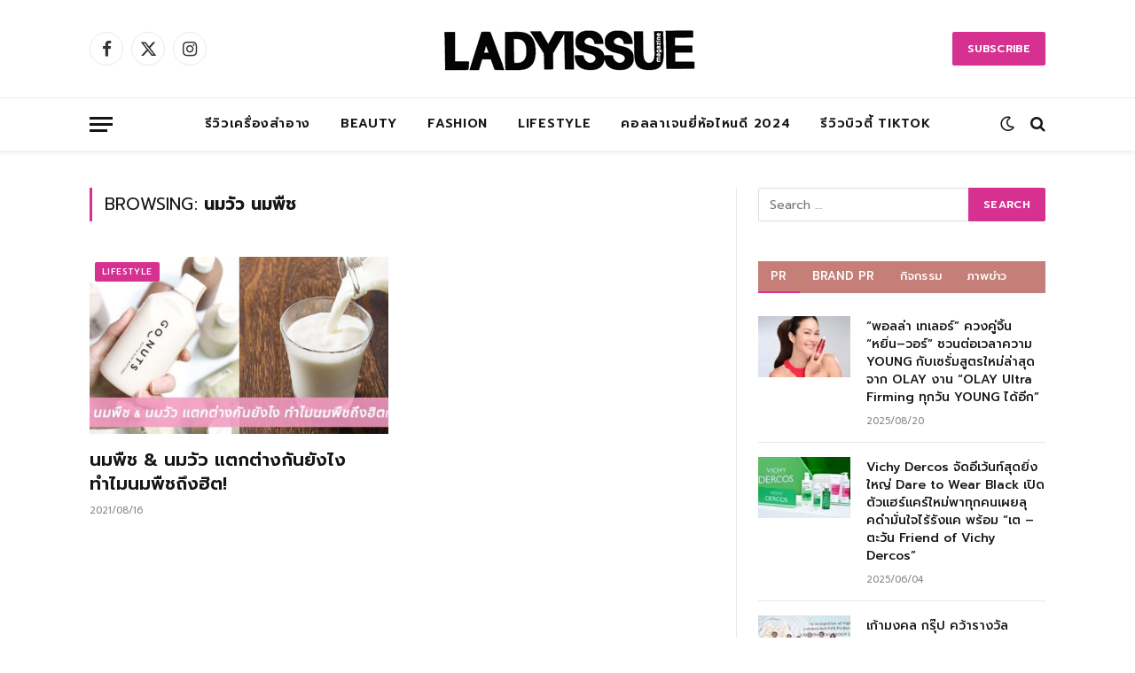

--- FILE ---
content_type: text/html; charset=UTF-8
request_url: https://www.ladyissue.com/tag/%E0%B8%99%E0%B8%A1%E0%B8%A7%E0%B8%B1%E0%B8%A7-%E0%B8%99%E0%B8%A1%E0%B8%9E%E0%B8%B7%E0%B8%8A/
body_size: 16613
content:
<!DOCTYPE html>
<html lang="en-US" class="s-light site-s-light">

<head>

	<meta charset="UTF-8" />
	<meta name="viewport" content="width=device-width, initial-scale=1" />
	<meta name='robots' content='index, follow, max-image-preview:large, max-snippet:-1, max-video-preview:-1' />
	<style>img:is([sizes="auto" i], [sizes^="auto," i]) { contain-intrinsic-size: 3000px 1500px }</style>
	
	<!-- This site is optimized with the Yoast SEO Premium plugin v20.8 (Yoast SEO v26.0) - https://yoast.com/wordpress/plugins/seo/ -->
	<title>นมวัว นมพืช Archives - Ladyissue เว็บรีวิวเครื่องสำอาง ชุมชนผู้หญิง ฮาวทูแต่งหน้า อัพเดทแบรนด์เนม เทรนด์แฟชั่นจากดีไซเนอร์ชื่อดัง</title><link rel="preload" as="font" href="https://www.ladyissue.com/wp-content/themes/smart-mag/css/icons/fonts/ts-icons.woff2?v3.1" type="font/woff2" crossorigin="anonymous" />
	<link rel="canonical" href="https://www.ladyissue.com/tag/นมวัว-นมพืช/" />
	<meta property="og:locale" content="en_US" />
	<meta property="og:type" content="article" />
	<meta property="og:title" content="นมวัว นมพืช Archives" />
	<meta property="og:url" content="https://www.ladyissue.com/tag/นมวัว-นมพืช/" />
	<meta property="og:site_name" content="Ladyissue เว็บรีวิวเครื่องสำอาง ชุมชนผู้หญิง ฮาวทูแต่งหน้า อัพเดทแบรนด์เนม เทรนด์แฟชั่นจากดีไซเนอร์ชื่อดัง" />
	<script type="application/ld+json" class="yoast-schema-graph">{"@context":"https://schema.org","@graph":[{"@type":"CollectionPage","@id":"https://www.ladyissue.com/tag/%e0%b8%99%e0%b8%a1%e0%b8%a7%e0%b8%b1%e0%b8%a7-%e0%b8%99%e0%b8%a1%e0%b8%9e%e0%b8%b7%e0%b8%8a/","url":"https://www.ladyissue.com/tag/%e0%b8%99%e0%b8%a1%e0%b8%a7%e0%b8%b1%e0%b8%a7-%e0%b8%99%e0%b8%a1%e0%b8%9e%e0%b8%b7%e0%b8%8a/","name":"นมวัว นมพืช Archives - Ladyissue เว็บรีวิวเครื่องสำอาง ชุมชนผู้หญิง ฮาวทูแต่งหน้า อัพเดทแบรนด์เนม เทรนด์แฟชั่นจากดีไซเนอร์ชื่อดัง","isPartOf":{"@id":"https://www.ladyissue.com/#website"},"primaryImageOfPage":{"@id":"https://www.ladyissue.com/tag/%e0%b8%99%e0%b8%a1%e0%b8%a7%e0%b8%b1%e0%b8%a7-%e0%b8%99%e0%b8%a1%e0%b8%9e%e0%b8%b7%e0%b8%8a/#primaryimage"},"image":{"@id":"https://www.ladyissue.com/tag/%e0%b8%99%e0%b8%a1%e0%b8%a7%e0%b8%b1%e0%b8%a7-%e0%b8%99%e0%b8%a1%e0%b8%9e%e0%b8%b7%e0%b8%8a/#primaryimage"},"thumbnailUrl":"https://www.ladyissue.com/wp-content/uploads/2021/08/1-15.jpg","breadcrumb":{"@id":"https://www.ladyissue.com/tag/%e0%b8%99%e0%b8%a1%e0%b8%a7%e0%b8%b1%e0%b8%a7-%e0%b8%99%e0%b8%a1%e0%b8%9e%e0%b8%b7%e0%b8%8a/#breadcrumb"},"inLanguage":"en-US"},{"@type":"ImageObject","inLanguage":"en-US","@id":"https://www.ladyissue.com/tag/%e0%b8%99%e0%b8%a1%e0%b8%a7%e0%b8%b1%e0%b8%a7-%e0%b8%99%e0%b8%a1%e0%b8%9e%e0%b8%b7%e0%b8%8a/#primaryimage","url":"https://www.ladyissue.com/wp-content/uploads/2021/08/1-15.jpg","contentUrl":"https://www.ladyissue.com/wp-content/uploads/2021/08/1-15.jpg","width":700,"height":336},{"@type":"BreadcrumbList","@id":"https://www.ladyissue.com/tag/%e0%b8%99%e0%b8%a1%e0%b8%a7%e0%b8%b1%e0%b8%a7-%e0%b8%99%e0%b8%a1%e0%b8%9e%e0%b8%b7%e0%b8%8a/#breadcrumb","itemListElement":[{"@type":"ListItem","position":1,"name":"Home","item":"https://www.ladyissue.com/"},{"@type":"ListItem","position":2,"name":"นมวัว นมพืช"}]},{"@type":"WebSite","@id":"https://www.ladyissue.com/#website","url":"https://www.ladyissue.com/","name":"Ladyissue เว็บรีวิวเครื่องสำอาง ชุมชนผู้หญิง ฮาวทูแต่งหน้า อัพเดทแบรนด์เนม เทรนด์แฟชั่นจากดีไซเนอร์ชื่อดัง","description":"ทำธุรกิจผู้หญิง,รีวิวเครื่องสำอาง,ลดน้ำหนัก,แต่งหน้า,ทำผม,รักษาสุขภาพ,อัพเดทแฟชั่น","potentialAction":[{"@type":"SearchAction","target":{"@type":"EntryPoint","urlTemplate":"https://www.ladyissue.com/?s={search_term_string}"},"query-input":{"@type":"PropertyValueSpecification","valueRequired":true,"valueName":"search_term_string"}}],"inLanguage":"en-US"}]}</script>
	<!-- / Yoast SEO Premium plugin. -->


<link rel='dns-prefetch' href='//cdnjs.cloudflare.com' />
<link rel='dns-prefetch' href='//fonts.googleapis.com' />
<link rel="alternate" type="application/rss+xml" title="Ladyissue เว็บรีวิวเครื่องสำอาง ชุมชนผู้หญิง ฮาวทูแต่งหน้า อัพเดทแบรนด์เนม เทรนด์แฟชั่นจากดีไซเนอร์ชื่อดัง &raquo; Feed" href="https://www.ladyissue.com/feed/" />
<link rel="alternate" type="application/rss+xml" title="Ladyissue เว็บรีวิวเครื่องสำอาง ชุมชนผู้หญิง ฮาวทูแต่งหน้า อัพเดทแบรนด์เนม เทรนด์แฟชั่นจากดีไซเนอร์ชื่อดัง &raquo; Comments Feed" href="https://www.ladyissue.com/comments/feed/" />
<link rel="alternate" type="application/rss+xml" title="Ladyissue เว็บรีวิวเครื่องสำอาง ชุมชนผู้หญิง ฮาวทูแต่งหน้า อัพเดทแบรนด์เนม เทรนด์แฟชั่นจากดีไซเนอร์ชื่อดัง &raquo; นมวัว นมพืช Tag Feed" href="https://www.ladyissue.com/tag/%e0%b8%99%e0%b8%a1%e0%b8%a7%e0%b8%b1%e0%b8%a7-%e0%b8%99%e0%b8%a1%e0%b8%9e%e0%b8%b7%e0%b8%8a/feed/" />
<script type="text/javascript">
/* <![CDATA[ */
window._wpemojiSettings = {"baseUrl":"https:\/\/s.w.org\/images\/core\/emoji\/16.0.1\/72x72\/","ext":".png","svgUrl":"https:\/\/s.w.org\/images\/core\/emoji\/16.0.1\/svg\/","svgExt":".svg","source":{"concatemoji":"https:\/\/www.ladyissue.com\/wp-includes\/js\/wp-emoji-release.min.js?ver=6.8.3"}};
/*! This file is auto-generated */
!function(s,n){var o,i,e;function c(e){try{var t={supportTests:e,timestamp:(new Date).valueOf()};sessionStorage.setItem(o,JSON.stringify(t))}catch(e){}}function p(e,t,n){e.clearRect(0,0,e.canvas.width,e.canvas.height),e.fillText(t,0,0);var t=new Uint32Array(e.getImageData(0,0,e.canvas.width,e.canvas.height).data),a=(e.clearRect(0,0,e.canvas.width,e.canvas.height),e.fillText(n,0,0),new Uint32Array(e.getImageData(0,0,e.canvas.width,e.canvas.height).data));return t.every(function(e,t){return e===a[t]})}function u(e,t){e.clearRect(0,0,e.canvas.width,e.canvas.height),e.fillText(t,0,0);for(var n=e.getImageData(16,16,1,1),a=0;a<n.data.length;a++)if(0!==n.data[a])return!1;return!0}function f(e,t,n,a){switch(t){case"flag":return n(e,"\ud83c\udff3\ufe0f\u200d\u26a7\ufe0f","\ud83c\udff3\ufe0f\u200b\u26a7\ufe0f")?!1:!n(e,"\ud83c\udde8\ud83c\uddf6","\ud83c\udde8\u200b\ud83c\uddf6")&&!n(e,"\ud83c\udff4\udb40\udc67\udb40\udc62\udb40\udc65\udb40\udc6e\udb40\udc67\udb40\udc7f","\ud83c\udff4\u200b\udb40\udc67\u200b\udb40\udc62\u200b\udb40\udc65\u200b\udb40\udc6e\u200b\udb40\udc67\u200b\udb40\udc7f");case"emoji":return!a(e,"\ud83e\udedf")}return!1}function g(e,t,n,a){var r="undefined"!=typeof WorkerGlobalScope&&self instanceof WorkerGlobalScope?new OffscreenCanvas(300,150):s.createElement("canvas"),o=r.getContext("2d",{willReadFrequently:!0}),i=(o.textBaseline="top",o.font="600 32px Arial",{});return e.forEach(function(e){i[e]=t(o,e,n,a)}),i}function t(e){var t=s.createElement("script");t.src=e,t.defer=!0,s.head.appendChild(t)}"undefined"!=typeof Promise&&(o="wpEmojiSettingsSupports",i=["flag","emoji"],n.supports={everything:!0,everythingExceptFlag:!0},e=new Promise(function(e){s.addEventListener("DOMContentLoaded",e,{once:!0})}),new Promise(function(t){var n=function(){try{var e=JSON.parse(sessionStorage.getItem(o));if("object"==typeof e&&"number"==typeof e.timestamp&&(new Date).valueOf()<e.timestamp+604800&&"object"==typeof e.supportTests)return e.supportTests}catch(e){}return null}();if(!n){if("undefined"!=typeof Worker&&"undefined"!=typeof OffscreenCanvas&&"undefined"!=typeof URL&&URL.createObjectURL&&"undefined"!=typeof Blob)try{var e="postMessage("+g.toString()+"("+[JSON.stringify(i),f.toString(),p.toString(),u.toString()].join(",")+"));",a=new Blob([e],{type:"text/javascript"}),r=new Worker(URL.createObjectURL(a),{name:"wpTestEmojiSupports"});return void(r.onmessage=function(e){c(n=e.data),r.terminate(),t(n)})}catch(e){}c(n=g(i,f,p,u))}t(n)}).then(function(e){for(var t in e)n.supports[t]=e[t],n.supports.everything=n.supports.everything&&n.supports[t],"flag"!==t&&(n.supports.everythingExceptFlag=n.supports.everythingExceptFlag&&n.supports[t]);n.supports.everythingExceptFlag=n.supports.everythingExceptFlag&&!n.supports.flag,n.DOMReady=!1,n.readyCallback=function(){n.DOMReady=!0}}).then(function(){return e}).then(function(){var e;n.supports.everything||(n.readyCallback(),(e=n.source||{}).concatemoji?t(e.concatemoji):e.wpemoji&&e.twemoji&&(t(e.twemoji),t(e.wpemoji)))}))}((window,document),window._wpemojiSettings);
/* ]]> */
</script>
<style id='wp-emoji-styles-inline-css' type='text/css'>

	img.wp-smiley, img.emoji {
		display: inline !important;
		border: none !important;
		box-shadow: none !important;
		height: 1em !important;
		width: 1em !important;
		margin: 0 0.07em !important;
		vertical-align: -0.1em !important;
		background: none !important;
		padding: 0 !important;
	}
</style>
<link rel='stylesheet' id='wp-block-library-css' href='https://www.ladyissue.com/wp-includes/css/dist/block-library/style.min.css?ver=6.8.3' type='text/css' media='all' />
<style id='classic-theme-styles-inline-css' type='text/css'>
/*! This file is auto-generated */
.wp-block-button__link{color:#fff;background-color:#32373c;border-radius:9999px;box-shadow:none;text-decoration:none;padding:calc(.667em + 2px) calc(1.333em + 2px);font-size:1.125em}.wp-block-file__button{background:#32373c;color:#fff;text-decoration:none}
</style>
<style id='global-styles-inline-css' type='text/css'>
:root{--wp--preset--aspect-ratio--square: 1;--wp--preset--aspect-ratio--4-3: 4/3;--wp--preset--aspect-ratio--3-4: 3/4;--wp--preset--aspect-ratio--3-2: 3/2;--wp--preset--aspect-ratio--2-3: 2/3;--wp--preset--aspect-ratio--16-9: 16/9;--wp--preset--aspect-ratio--9-16: 9/16;--wp--preset--color--black: #000000;--wp--preset--color--cyan-bluish-gray: #abb8c3;--wp--preset--color--white: #ffffff;--wp--preset--color--pale-pink: #f78da7;--wp--preset--color--vivid-red: #cf2e2e;--wp--preset--color--luminous-vivid-orange: #ff6900;--wp--preset--color--luminous-vivid-amber: #fcb900;--wp--preset--color--light-green-cyan: #7bdcb5;--wp--preset--color--vivid-green-cyan: #00d084;--wp--preset--color--pale-cyan-blue: #8ed1fc;--wp--preset--color--vivid-cyan-blue: #0693e3;--wp--preset--color--vivid-purple: #9b51e0;--wp--preset--gradient--vivid-cyan-blue-to-vivid-purple: linear-gradient(135deg,rgba(6,147,227,1) 0%,rgb(155,81,224) 100%);--wp--preset--gradient--light-green-cyan-to-vivid-green-cyan: linear-gradient(135deg,rgb(122,220,180) 0%,rgb(0,208,130) 100%);--wp--preset--gradient--luminous-vivid-amber-to-luminous-vivid-orange: linear-gradient(135deg,rgba(252,185,0,1) 0%,rgba(255,105,0,1) 100%);--wp--preset--gradient--luminous-vivid-orange-to-vivid-red: linear-gradient(135deg,rgba(255,105,0,1) 0%,rgb(207,46,46) 100%);--wp--preset--gradient--very-light-gray-to-cyan-bluish-gray: linear-gradient(135deg,rgb(238,238,238) 0%,rgb(169,184,195) 100%);--wp--preset--gradient--cool-to-warm-spectrum: linear-gradient(135deg,rgb(74,234,220) 0%,rgb(151,120,209) 20%,rgb(207,42,186) 40%,rgb(238,44,130) 60%,rgb(251,105,98) 80%,rgb(254,248,76) 100%);--wp--preset--gradient--blush-light-purple: linear-gradient(135deg,rgb(255,206,236) 0%,rgb(152,150,240) 100%);--wp--preset--gradient--blush-bordeaux: linear-gradient(135deg,rgb(254,205,165) 0%,rgb(254,45,45) 50%,rgb(107,0,62) 100%);--wp--preset--gradient--luminous-dusk: linear-gradient(135deg,rgb(255,203,112) 0%,rgb(199,81,192) 50%,rgb(65,88,208) 100%);--wp--preset--gradient--pale-ocean: linear-gradient(135deg,rgb(255,245,203) 0%,rgb(182,227,212) 50%,rgb(51,167,181) 100%);--wp--preset--gradient--electric-grass: linear-gradient(135deg,rgb(202,248,128) 0%,rgb(113,206,126) 100%);--wp--preset--gradient--midnight: linear-gradient(135deg,rgb(2,3,129) 0%,rgb(40,116,252) 100%);--wp--preset--font-size--small: 13px;--wp--preset--font-size--medium: 20px;--wp--preset--font-size--large: 36px;--wp--preset--font-size--x-large: 42px;--wp--preset--spacing--20: 0.44rem;--wp--preset--spacing--30: 0.67rem;--wp--preset--spacing--40: 1rem;--wp--preset--spacing--50: 1.5rem;--wp--preset--spacing--60: 2.25rem;--wp--preset--spacing--70: 3.38rem;--wp--preset--spacing--80: 5.06rem;--wp--preset--shadow--natural: 6px 6px 9px rgba(0, 0, 0, 0.2);--wp--preset--shadow--deep: 12px 12px 50px rgba(0, 0, 0, 0.4);--wp--preset--shadow--sharp: 6px 6px 0px rgba(0, 0, 0, 0.2);--wp--preset--shadow--outlined: 6px 6px 0px -3px rgba(255, 255, 255, 1), 6px 6px rgba(0, 0, 0, 1);--wp--preset--shadow--crisp: 6px 6px 0px rgba(0, 0, 0, 1);}:where(.is-layout-flex){gap: 0.5em;}:where(.is-layout-grid){gap: 0.5em;}body .is-layout-flex{display: flex;}.is-layout-flex{flex-wrap: wrap;align-items: center;}.is-layout-flex > :is(*, div){margin: 0;}body .is-layout-grid{display: grid;}.is-layout-grid > :is(*, div){margin: 0;}:where(.wp-block-columns.is-layout-flex){gap: 2em;}:where(.wp-block-columns.is-layout-grid){gap: 2em;}:where(.wp-block-post-template.is-layout-flex){gap: 1.25em;}:where(.wp-block-post-template.is-layout-grid){gap: 1.25em;}.has-black-color{color: var(--wp--preset--color--black) !important;}.has-cyan-bluish-gray-color{color: var(--wp--preset--color--cyan-bluish-gray) !important;}.has-white-color{color: var(--wp--preset--color--white) !important;}.has-pale-pink-color{color: var(--wp--preset--color--pale-pink) !important;}.has-vivid-red-color{color: var(--wp--preset--color--vivid-red) !important;}.has-luminous-vivid-orange-color{color: var(--wp--preset--color--luminous-vivid-orange) !important;}.has-luminous-vivid-amber-color{color: var(--wp--preset--color--luminous-vivid-amber) !important;}.has-light-green-cyan-color{color: var(--wp--preset--color--light-green-cyan) !important;}.has-vivid-green-cyan-color{color: var(--wp--preset--color--vivid-green-cyan) !important;}.has-pale-cyan-blue-color{color: var(--wp--preset--color--pale-cyan-blue) !important;}.has-vivid-cyan-blue-color{color: var(--wp--preset--color--vivid-cyan-blue) !important;}.has-vivid-purple-color{color: var(--wp--preset--color--vivid-purple) !important;}.has-black-background-color{background-color: var(--wp--preset--color--black) !important;}.has-cyan-bluish-gray-background-color{background-color: var(--wp--preset--color--cyan-bluish-gray) !important;}.has-white-background-color{background-color: var(--wp--preset--color--white) !important;}.has-pale-pink-background-color{background-color: var(--wp--preset--color--pale-pink) !important;}.has-vivid-red-background-color{background-color: var(--wp--preset--color--vivid-red) !important;}.has-luminous-vivid-orange-background-color{background-color: var(--wp--preset--color--luminous-vivid-orange) !important;}.has-luminous-vivid-amber-background-color{background-color: var(--wp--preset--color--luminous-vivid-amber) !important;}.has-light-green-cyan-background-color{background-color: var(--wp--preset--color--light-green-cyan) !important;}.has-vivid-green-cyan-background-color{background-color: var(--wp--preset--color--vivid-green-cyan) !important;}.has-pale-cyan-blue-background-color{background-color: var(--wp--preset--color--pale-cyan-blue) !important;}.has-vivid-cyan-blue-background-color{background-color: var(--wp--preset--color--vivid-cyan-blue) !important;}.has-vivid-purple-background-color{background-color: var(--wp--preset--color--vivid-purple) !important;}.has-black-border-color{border-color: var(--wp--preset--color--black) !important;}.has-cyan-bluish-gray-border-color{border-color: var(--wp--preset--color--cyan-bluish-gray) !important;}.has-white-border-color{border-color: var(--wp--preset--color--white) !important;}.has-pale-pink-border-color{border-color: var(--wp--preset--color--pale-pink) !important;}.has-vivid-red-border-color{border-color: var(--wp--preset--color--vivid-red) !important;}.has-luminous-vivid-orange-border-color{border-color: var(--wp--preset--color--luminous-vivid-orange) !important;}.has-luminous-vivid-amber-border-color{border-color: var(--wp--preset--color--luminous-vivid-amber) !important;}.has-light-green-cyan-border-color{border-color: var(--wp--preset--color--light-green-cyan) !important;}.has-vivid-green-cyan-border-color{border-color: var(--wp--preset--color--vivid-green-cyan) !important;}.has-pale-cyan-blue-border-color{border-color: var(--wp--preset--color--pale-cyan-blue) !important;}.has-vivid-cyan-blue-border-color{border-color: var(--wp--preset--color--vivid-cyan-blue) !important;}.has-vivid-purple-border-color{border-color: var(--wp--preset--color--vivid-purple) !important;}.has-vivid-cyan-blue-to-vivid-purple-gradient-background{background: var(--wp--preset--gradient--vivid-cyan-blue-to-vivid-purple) !important;}.has-light-green-cyan-to-vivid-green-cyan-gradient-background{background: var(--wp--preset--gradient--light-green-cyan-to-vivid-green-cyan) !important;}.has-luminous-vivid-amber-to-luminous-vivid-orange-gradient-background{background: var(--wp--preset--gradient--luminous-vivid-amber-to-luminous-vivid-orange) !important;}.has-luminous-vivid-orange-to-vivid-red-gradient-background{background: var(--wp--preset--gradient--luminous-vivid-orange-to-vivid-red) !important;}.has-very-light-gray-to-cyan-bluish-gray-gradient-background{background: var(--wp--preset--gradient--very-light-gray-to-cyan-bluish-gray) !important;}.has-cool-to-warm-spectrum-gradient-background{background: var(--wp--preset--gradient--cool-to-warm-spectrum) !important;}.has-blush-light-purple-gradient-background{background: var(--wp--preset--gradient--blush-light-purple) !important;}.has-blush-bordeaux-gradient-background{background: var(--wp--preset--gradient--blush-bordeaux) !important;}.has-luminous-dusk-gradient-background{background: var(--wp--preset--gradient--luminous-dusk) !important;}.has-pale-ocean-gradient-background{background: var(--wp--preset--gradient--pale-ocean) !important;}.has-electric-grass-gradient-background{background: var(--wp--preset--gradient--electric-grass) !important;}.has-midnight-gradient-background{background: var(--wp--preset--gradient--midnight) !important;}.has-small-font-size{font-size: var(--wp--preset--font-size--small) !important;}.has-medium-font-size{font-size: var(--wp--preset--font-size--medium) !important;}.has-large-font-size{font-size: var(--wp--preset--font-size--large) !important;}.has-x-large-font-size{font-size: var(--wp--preset--font-size--x-large) !important;}
:where(.wp-block-post-template.is-layout-flex){gap: 1.25em;}:where(.wp-block-post-template.is-layout-grid){gap: 1.25em;}
:where(.wp-block-columns.is-layout-flex){gap: 2em;}:where(.wp-block-columns.is-layout-grid){gap: 2em;}
:root :where(.wp-block-pullquote){font-size: 1.5em;line-height: 1.6;}
</style>
<link rel='stylesheet' id='lightbox-css' href='https://cdnjs.cloudflare.com/ajax/libs/lightbox2/2.8.1/css/lightbox.css?ver=6.8.3' type='text/css' media='all' />
<link rel='stylesheet' id='smartmag-core-css' href='https://www.ladyissue.com/wp-content/themes/smart-mag/style.css?ver=10.3.0' type='text/css' media='all' />
<link rel='stylesheet' id='smartmag-fonts-css' href='https://fonts.googleapis.com/css?family=Hind%3A400%2C500%2C600' type='text/css' media='all' />
<link rel='stylesheet' id='smartmag-magnific-popup-css' href='https://www.ladyissue.com/wp-content/themes/smart-mag/css/lightbox.css?ver=10.3.0' type='text/css' media='all' />
<link rel='stylesheet' id='font-awesome4-css' href='https://www.ladyissue.com/wp-content/themes/smart-mag/css/fontawesome/css/font-awesome.min.css?ver=10.3.0' type='text/css' media='all' />
<link rel='stylesheet' id='smartmag-icons-css' href='https://www.ladyissue.com/wp-content/themes/smart-mag/css/icons/icons.css?ver=10.3.0' type='text/css' media='all' />
<link rel='stylesheet' id='smartmag-skin-css' href='https://www.ladyissue.com/wp-content/themes/smart-mag/css/skin-trendy.css?ver=10.3.0' type='text/css' media='all' />
<style id='smartmag-skin-inline-css' type='text/css'>
:root { --c-main: #d63191;
--c-main-rgb: 214,49,145;
--text-font: "Prompt", system-ui, -apple-system, "Segoe UI", Arial, sans-serif;
--body-font: "Prompt", system-ui, -apple-system, "Segoe UI", Arial, sans-serif;
--ui-font: "Prompt", system-ui, -apple-system, "Segoe UI", Arial, sans-serif;
--title-font: "Prompt", system-ui, -apple-system, "Segoe UI", Arial, sans-serif;
--h-font: "Prompt", system-ui, -apple-system, "Segoe UI", Arial, sans-serif;
--main-width: 1078px;
--c-excerpts: #000000; }
.smart-head-main { --c-shadow: rgba(0,0,0,0.07); }
.smart-head-main .smart-head-bot { border-top-width: 1px; border-top-color: #ededed; }
.s-dark .smart-head-main .smart-head-bot,
.smart-head-main .s-dark.smart-head-bot { border-top-color: #2d2d2d; }
.navigation-main .menu > li > a { letter-spacing: 0.05em; }
.s-light .sub-cats { background-color: #2f4154; }
.s-dark .sub-cats { background-color: #2f4154; }
.upper-footer .block-head .heading { color: #ffffff; }
.main-footer .upper-footer { background-color: #faf9f9; color: #ffffff; --c-links: #000000; }
.main-footer .lower-footer { background-color: #fc8a99; }
.lower-footer { color: #fff7f7; }
.main-footer .lower-footer { --c-links: #fff9f9; --c-foot-menu: #fff9f9; }
.l-post .excerpt { font-family: "Prompt:300", system-ui, -apple-system, "Segoe UI", Arial, sans-serif; }
.block-head-g { background-color: #c67e79; }
.block-head-g .heading { color: #ffffff; }
.loop-grid .ratio-is-custom { padding-bottom: calc(100% / 1.68); }
.loop-list .ratio-is-custom { padding-bottom: calc(100% / 1.575); }
.list-post { --list-p-media-width: 44%; --list-p-media-max-width: 85%; }
.list-post .media:not(i) { --list-p-media-max-width: 44%; }
.loop-small .media:not(i) { max-width: 104px; }
.main-featured.has-classic-slider { background: #faf9f9; }
.single .featured .ratio-is-custom { padding-bottom: calc(100% / 2); }
.entry-content { font-family: "Prompt:regular", system-ui, -apple-system, "Segoe UI", Arial, sans-serif; font-size: 16px; }
.post-content h1, .post-content h2, .post-content h3, .post-content h4, .post-content h5, .post-content h6 { font-family: "Prompt:regular", system-ui, -apple-system, "Segoe UI", Arial, sans-serif; }
.entry-content { --c-a: #ea3587; }


.term-color-2 { --c-main: #ea69ca; }
.navigation .menu-cat-2 { --c-term: #ea69ca; }


.term-color-29 { --c-main: #8b4bf2; }
.navigation .menu-cat-29 { --c-term: #8b4bf2; }


body.category-72,
body.post-cat-72 { 
--c-main: #000000; 
}


.term-color-72 { --c-main: #e00f9a; }
.navigation .menu-cat-72 { --c-term: #e00f9a; }

</style>
<link rel='stylesheet' id='smartmag-legacy-sc-css' href='https://www.ladyissue.com/wp-content/themes/smart-mag/css/legacy-shortcodes.css?ver=10.3.0' type='text/css' media='all' />
<link rel='stylesheet' id='smartmag-gfonts-custom-css' href='https://fonts.googleapis.com/css?family=Prompt%3A400%2C500%2C600%2C700%7CPrompt%3A300%3A400%2C500%2C600%2C700%7CPrompt%3Aregular%3A400%2C500%2C600%2C700' type='text/css' media='all' />
<script type="text/javascript" id="smartmag-lazy-inline-js-after">
/* <![CDATA[ */
/**
 * @copyright ThemeSphere
 * @preserve
 */
var BunyadLazy={};BunyadLazy.load=function(){function a(e,n){var t={};e.dataset.bgset&&e.dataset.sizes?(t.sizes=e.dataset.sizes,t.srcset=e.dataset.bgset):t.src=e.dataset.bgsrc,function(t){var a=t.dataset.ratio;if(0<a){const e=t.parentElement;if(e.classList.contains("media-ratio")){const n=e.style;n.getPropertyValue("--a-ratio")||(n.paddingBottom=100/a+"%")}}}(e);var a,o=document.createElement("img");for(a in o.onload=function(){var t="url('"+(o.currentSrc||o.src)+"')",a=e.style;a.backgroundImage!==t&&requestAnimationFrame(()=>{a.backgroundImage=t,n&&n()}),o.onload=null,o.onerror=null,o=null},o.onerror=o.onload,t)o.setAttribute(a,t[a]);o&&o.complete&&0<o.naturalWidth&&o.onload&&o.onload()}function e(t){t.dataset.loaded||a(t,()=>{document.dispatchEvent(new Event("lazyloaded")),t.dataset.loaded=1})}function n(t){"complete"===document.readyState?t():window.addEventListener("load",t)}return{initEarly:function(){var t,a=()=>{document.querySelectorAll(".img.bg-cover:not(.lazyload)").forEach(e)};"complete"!==document.readyState?(t=setInterval(a,150),n(()=>{a(),clearInterval(t)})):a()},callOnLoad:n,initBgImages:function(t){t&&n(()=>{document.querySelectorAll(".img.bg-cover").forEach(e)})},bgLoad:a}}(),BunyadLazy.load.initEarly();
/* ]]> */
</script>
<script type="text/javascript" src="https://www.ladyissue.com/wp-includes/js/jquery/jquery.min.js?ver=3.7.1" id="jquery-core-js"></script>
<script type="text/javascript" src="https://www.ladyissue.com/wp-includes/js/jquery/jquery-migrate.min.js?ver=3.4.1" id="jquery-migrate-js"></script>
<script type="text/javascript" id="smartmag-theme-js-extra">
/* <![CDATA[ */
var Bunyad = {"ajaxurl":"https:\/\/www.ladyissue.com\/wp-admin\/admin-ajax.php"};
/* ]]> */
</script>
<script type="text/javascript" src="https://www.ladyissue.com/wp-content/themes/smart-mag/js/theme.js?ver=10.3.0" id="smartmag-theme-js"></script>
<script type="text/javascript" src="https://www.ladyissue.com/wp-content/themes/smart-mag/js/legacy-shortcodes.js?ver=10.3.0" id="smartmag-legacy-sc-js"></script>
<link rel="https://api.w.org/" href="https://www.ladyissue.com/wp-json/" /><link rel="alternate" title="JSON" type="application/json" href="https://www.ladyissue.com/wp-json/wp/v2/tags/81396" /><link rel="EditURI" type="application/rsd+xml" title="RSD" href="https://www.ladyissue.com/xmlrpc.php?rsd" />

		<script>
		var BunyadSchemeKey = 'bunyad-scheme';
		(() => {
			const d = document.documentElement;
			const c = d.classList;
			var scheme = localStorage.getItem(BunyadSchemeKey);
			
			if (scheme) {
				d.dataset.origClass = c;
				scheme === 'dark' ? c.remove('s-light', 'site-s-light') : c.remove('s-dark', 'site-s-dark');
				c.add('site-s-' + scheme, 's-' + scheme);
			}
		})();
		</script>
		<meta name="generator" content="Elementor 3.33.2; features: additional_custom_breakpoints; settings: css_print_method-external, google_font-enabled, font_display-swap">
			<style>
				.e-con.e-parent:nth-of-type(n+4):not(.e-lazyloaded):not(.e-no-lazyload),
				.e-con.e-parent:nth-of-type(n+4):not(.e-lazyloaded):not(.e-no-lazyload) * {
					background-image: none !important;
				}
				@media screen and (max-height: 1024px) {
					.e-con.e-parent:nth-of-type(n+3):not(.e-lazyloaded):not(.e-no-lazyload),
					.e-con.e-parent:nth-of-type(n+3):not(.e-lazyloaded):not(.e-no-lazyload) * {
						background-image: none !important;
					}
				}
				@media screen and (max-height: 640px) {
					.e-con.e-parent:nth-of-type(n+2):not(.e-lazyloaded):not(.e-no-lazyload),
					.e-con.e-parent:nth-of-type(n+2):not(.e-lazyloaded):not(.e-no-lazyload) * {
						background-image: none !important;
					}
				}
			</style>
			<meta property="fb:pages" content="105747876138400" />
<script>
  (function(i,s,o,g,r,a,m){i['GoogleAnalyticsObject']=r;i[r]=i[r]||function(){
  (i[r].q=i[r].q||[]).push(arguments)},i[r].l=1*new Date();a=s.createElement(o),
  m=s.getElementsByTagName(o)[0];a.async=1;a.src=g;m.parentNode.insertBefore(a,m)
  })(window,document,'script','//www.google-analytics.com/analytics.js','ga');

  ga('create', 'UA-51810200-1', 'ladyissue.com');
  ga('send', 'pageview');

</script>
<meta name="google-site-verification" content="UV6htkkTfIeOX7220jW9zHhTBbJrsXhpXwmDfduVOP0" />
<link rel="icon" href="https://www.ladyissue.com/wp-content/uploads/2018/06/cropped-L-32x32.jpg" sizes="32x32" />
<link rel="icon" href="https://www.ladyissue.com/wp-content/uploads/2018/06/cropped-L-192x192.jpg" sizes="192x192" />
<link rel="apple-touch-icon" href="https://www.ladyissue.com/wp-content/uploads/2018/06/cropped-L-180x180.jpg" />
<meta name="msapplication-TileImage" content="https://www.ladyissue.com/wp-content/uploads/2018/06/cropped-L-270x270.jpg" />
		<style type="text/css" id="wp-custom-css">
			#uultra-avatar-img- { float :left; }
/*.main-head .ads-widget {
width: 628px;
margin: 10px 0;
height: 110px;
}*/

.usersultra-dahsboard-cont .usersultra-dahsboard-left {float: left !important; }

.main-head header { height: 130px;}

.post-content H2 {
    background-color: #C67E79;
    color: #FFF;
    padding-top: 5px;
    padding-bottom: 5px; 
    text-align: center;
}
.post-content H3 {
border-top: 1px #000 dashed;
border-bottom: 1px #000 dashed;
padding-top: 3px;
padding-bottom: 3px; 
}

.form-allowed-tags{
display:none;
}

.reply {display:block !important;}

.top-bar-content {
height:18px;
}

.btnuultra-facebook {
  min-width: 190px;
  width: 190px;
  font-size: 1.2em;
}

.woocommerce ul.products li.product .price .amount:first-letter, .woocommerce div.product p.price .amount:first-letter {
    font-size: 20px;
}

p.price {
display: none!important;
}

.posted-by {
display: none!important;
}		</style>
		

</head>

<body class="archive tag tag-81396 wp-theme-smart-mag eio-default right-sidebar has-lb has-lb-sm ts-img-hov-fade has-sb-sep layout-normal elementor-default elementor-kit-243419">



<div class="main-wrap">

	
<div class="off-canvas-backdrop"></div>
<div class="mobile-menu-container off-canvas s-dark hide-menu-lg" id="off-canvas">

	<div class="off-canvas-head">
		<a href="#" class="close">
			<span class="visuallyhidden">Close Menu</span>
			<i class="tsi tsi-times"></i>
		</a>

		<div class="ts-logo">
					</div>
	</div>

	<div class="off-canvas-content">

					<ul class="mobile-menu"></ul>
		
		
		
		<div class="spc-social-block spc-social spc-social-b smart-head-social">
		
			
				<a href="#" class="link service s-facebook" target="_blank" rel="nofollow noopener">
					<i class="icon tsi tsi-facebook"></i>					<span class="visuallyhidden">Facebook</span>
				</a>
									
			
				<a href="#" class="link service s-twitter" target="_blank" rel="nofollow noopener">
					<i class="icon tsi tsi-twitter"></i>					<span class="visuallyhidden">X (Twitter)</span>
				</a>
									
			
				<a href="#" class="link service s-instagram" target="_blank" rel="nofollow noopener">
					<i class="icon tsi tsi-instagram"></i>					<span class="visuallyhidden">Instagram</span>
				</a>
									
			
		</div>

		
	</div>

</div>
<div class="smart-head smart-head-b smart-head-main" id="smart-head" data-sticky="auto" data-sticky-type="smart" data-sticky-full>
	
	<div class="smart-head-row smart-head-mid smart-head-row-3 is-light smart-head-row-full">

		<div class="inner wrap">

							
				<div class="items items-left ">
				
		<div class="spc-social-block spc-social spc-social-b smart-head-social">
		
			
				<a href="#" class="link service s-facebook" target="_blank" rel="nofollow noopener">
					<i class="icon tsi tsi-facebook"></i>					<span class="visuallyhidden">Facebook</span>
				</a>
									
			
				<a href="#" class="link service s-twitter" target="_blank" rel="nofollow noopener">
					<i class="icon tsi tsi-twitter"></i>					<span class="visuallyhidden">X (Twitter)</span>
				</a>
									
			
				<a href="#" class="link service s-instagram" target="_blank" rel="nofollow noopener">
					<i class="icon tsi tsi-instagram"></i>					<span class="visuallyhidden">Instagram</span>
				</a>
									
			
		</div>

						</div>

							
				<div class="items items-center ">
					<a href="https://www.ladyissue.com/" title="Ladyissue เว็บรีวิวเครื่องสำอาง ชุมชนผู้หญิง ฮาวทูแต่งหน้า อัพเดทแบรนด์เนม เทรนด์แฟชั่นจากดีไซเนอร์ชื่อดัง" rel="home" class="logo-link ts-logo logo-is-image">
		<span>
			
				
					<img src="https://www.ladyissue.com/wp-content/uploads/2017/12/logoladyissue300.png" class="logo-image" alt="Ladyissue เว็บรีวิวเครื่องสำอาง ชุมชนผู้หญิง ฮาวทูแต่งหน้า อัพเดทแบรนด์เนม เทรนด์แฟชั่นจากดีไซเนอร์ชื่อดัง" width="300" height="53" />
									 
					</span>
	</a>				</div>

							
				<div class="items items-right ">
				
	<a href="#" class="ts-button ts-button-a ts-button1">
		Subscribe	</a>
				</div>

						
		</div>
	</div>

	
	<div class="smart-head-row smart-head-bot smart-head-row-3 is-light has-center-nav smart-head-row-full">

		<div class="inner wrap">

							
				<div class="items items-left ">
				
<button class="offcanvas-toggle has-icon" type="button" aria-label="Menu">
	<span class="hamburger-icon hamburger-icon-a">
		<span class="inner"></span>
	</span>
</button>				</div>

							
				<div class="items items-center ">
					<div class="nav-wrap">
		<nav class="navigation navigation-main nav-hov-a">
			<ul id="menu-%e0%b9%81%e0%b8%95%e0%b9%88%e0%b8%87%e0%b8%ab%e0%b8%99%e0%b9%89%e0%b8%b2" class="menu"><li id="menu-item-5035" class="menu-item menu-item-type-taxonomy menu-item-object-category menu-cat-72 menu-item-5035"><a href="https://www.ladyissue.com/category/reviewcosmetic/">รีวิวเครื่องสำอาง</a></li>
<li id="menu-item-1923" class="menu-item menu-item-type-taxonomy menu-item-object-category menu-cat-8 menu-item-1923"><a href="https://www.ladyissue.com/category/beauty/">Beauty</a></li>
<li id="menu-item-1926" class="menu-item menu-item-type-taxonomy menu-item-object-category menu-cat-2 menu-item-1926"><a href="https://www.ladyissue.com/category/fashion/">Fashion</a></li>
<li id="menu-item-1927" class="menu-item menu-item-type-taxonomy menu-item-object-category menu-cat-4 menu-item-1927"><a href="https://www.ladyissue.com/category/lifestyle/">Lifestyle</a></li>
<li id="menu-item-216526" class="menu-item menu-item-type-custom menu-item-object-custom menu-item-216526"><a href="https://www.ladyissue.com/245744/">คอลลาเจนยี่ห้อไหนดี 2024</a></li>
<li id="menu-item-247518" class="menu-item menu-item-type-custom menu-item-object-custom menu-item-247518"><a href="https://www.tiktok.com/@ladyissue.magazine">รีวิวบิวตี้ tiktok</a></li>
</ul>		</nav>
	</div>
				</div>

							
				<div class="items items-right ">
				
<div class="scheme-switcher has-icon-only">
	<a href="#" class="toggle is-icon toggle-dark" title="Switch to Dark Design - easier on eyes.">
		<i class="icon tsi tsi-moon"></i>
	</a>
	<a href="#" class="toggle is-icon toggle-light" title="Switch to Light Design.">
		<i class="icon tsi tsi-bright"></i>
	</a>
</div>

	<a href="#" class="search-icon has-icon-only is-icon" title="Search">
		<i class="tsi tsi-search"></i>
	</a>

				</div>

						
		</div>
	</div>

	</div>
<div class="smart-head smart-head-a smart-head-mobile" id="smart-head-mobile" data-sticky="mid" data-sticky-type="smart" data-sticky-full>
	
	<div class="smart-head-row smart-head-mid smart-head-row-3 s-dark smart-head-row-full">

		<div class="inner wrap">

							
				<div class="items items-left ">
				
<button class="offcanvas-toggle has-icon" type="button" aria-label="Menu">
	<span class="hamburger-icon hamburger-icon-a">
		<span class="inner"></span>
	</span>
</button>				</div>

							
				<div class="items items-center ">
					<a href="https://www.ladyissue.com/" title="Ladyissue เว็บรีวิวเครื่องสำอาง ชุมชนผู้หญิง ฮาวทูแต่งหน้า อัพเดทแบรนด์เนม เทรนด์แฟชั่นจากดีไซเนอร์ชื่อดัง" rel="home" class="logo-link ts-logo logo-is-image">
		<span>
			
				
					<img src="https://www.ladyissue.com/wp-content/uploads/2017/12/logoladyissue300.png" class="logo-image" alt="Ladyissue เว็บรีวิวเครื่องสำอาง ชุมชนผู้หญิง ฮาวทูแต่งหน้า อัพเดทแบรนด์เนม เทรนด์แฟชั่นจากดีไซเนอร์ชื่อดัง" width="300" height="53" />
									 
					</span>
	</a>				</div>

							
				<div class="items items-right ">
				

	<a href="#" class="search-icon has-icon-only is-icon" title="Search">
		<i class="tsi tsi-search"></i>
	</a>

				</div>

						
		</div>
	</div>

	</div>

<div class="main ts-contain cf right-sidebar">
			<div class="ts-row">
			<div class="col-8 main-content">

							<h1 class="archive-heading">
					Browsing: <span>นมวัว นมพืช</span>				</h1>
						
					
							
					<section class="block-wrap block-grid mb-none" data-id="1" data-block="{&quot;id&quot;:&quot;grid&quot;,&quot;props&quot;:{&quot;cat_labels&quot;:1,&quot;cat_labels_pos&quot;:&quot;top-left&quot;,&quot;reviews&quot;:&quot;none&quot;,&quot;post_formats_pos&quot;:&quot;center&quot;,&quot;load_more_style&quot;:&quot;a&quot;,&quot;meta_cat_style&quot;:&quot;text&quot;,&quot;media_style_shadow&quot;:0,&quot;meta_sponsor&quot;:1,&quot;meta_sponsor_logo&quot;:0,&quot;meta_sponsor_label&quot;:&quot;Sponsor: {sponsor}&quot;,&quot;show_post_formats&quot;:1,&quot;meta_above&quot;:[],&quot;meta_below&quot;:[&quot;date&quot;],&quot;meta_sponsor_above&quot;:[],&quot;meta_sponsor_below&quot;:[&quot;sponsor&quot;,&quot;date&quot;],&quot;media_ratio&quot;:&quot;custom&quot;,&quot;media_ratio_custom&quot;:&quot;1.68&quot;,&quot;read_more&quot;:&quot;none&quot;,&quot;content_center&quot;:0,&quot;excerpts&quot;:1,&quot;excerpt_length&quot;:&quot;&quot;,&quot;style&quot;:&quot;&quot;,&quot;pagination&quot;:true,&quot;pagination_type&quot;:&quot;infinite&quot;,&quot;space_below&quot;:&quot;none&quot;,&quot;sticky_posts&quot;:false,&quot;columns&quot;:&quot;2&quot;,&quot;meta_items_default&quot;:true,&quot;meta_sponsor_items_default&quot;:true,&quot;post_type&quot;:&quot;&quot;,&quot;posts&quot;:10,&quot;taxonomy&quot;:&quot;post_tag&quot;,&quot;terms&quot;:81396}}">

				
			<div class="block-content">
					
	<div class="loop loop-grid loop-grid-base grid grid-2 md:grid-2 xs:grid-1">

					
<article class="l-post grid-post grid-base-post">

	
			<div class="media">

		
			<a href="https://www.ladyissue.com/212235/" class="image-link media-ratio ratio-is-custom" title="นมพืช &#038; นมวัว แตกต่างกันยังไง ทำไมนมพืชถึงฮิต!"><span data-bgsrc="https://www.ladyissue.com/wp-content/uploads/2021/08/1-15.jpg" class="img bg-cover wp-post-image attachment-bunyad-grid size-bunyad-grid no-lazy skip-lazy" data-bgset="https://www.ladyissue.com/wp-content/uploads/2021/08/1-15.jpg 700w, https://www.ladyissue.com/wp-content/uploads/2021/08/1-15-600x288.jpg 600w" data-sizes="(max-width: 339px) 100vw, 339px"></span></a>			
			
			
							
				<span class="cat-labels cat-labels-overlay c-overlay p-top-left">
				<a href="https://www.ladyissue.com/category/lifestyle/" class="category term-color-4" rel="category" tabindex="-1">Lifestyle</a>
			</span>
						
			
		
		</div>
	

	
		<div class="content">

			<div class="post-meta post-meta-a has-below"><h2 class="is-title post-title"><a href="https://www.ladyissue.com/212235/">นมพืช &#038; นมวัว แตกต่างกันยังไง ทำไมนมพืชถึงฮิต!</a></h2><div class="post-meta-items meta-below"><span class="meta-item date"><span class="date-link"><time class="post-date" datetime="2021-08-16T08:01:34+07:00">2021/08/16</time></span></span></div></div>			
						
				<div class="excerpt">
									</div>
			
			
			
		</div>

	
</article>		
	</div>

	

	
	

	
			</div>

		</section>
		
			</div>
			
					
	
	<aside class="col-4 main-sidebar has-sep">
	
			<div class="inner">
		
			<div id="search-4" class="widget widget_search"><form role="search" method="get" class="search-form" action="https://www.ladyissue.com/">
				<label>
					<span class="screen-reader-text">Search for:</span>
					<input type="search" class="search-field" placeholder="Search &hellip;" value="" name="s" />
				</label>
				<input type="submit" class="search-submit" value="Search" />
			</form></div>	
			<div id="bunyad-tabbed-recent-widget-3" class="widget widget-tabbed">
			<div class="block-head block-head-g">	
				<ul class="tabs-list">
				
										
					<li class="heading active">
						<a href="#" data-tab="1">PR</a>
					</li>
					
										
					<li class="heading ">
						<a href="#" data-tab="2">Brand PR</a>
					</li>
					
										
					<li class="heading ">
						<a href="#" data-tab="3">กิจกรรม</a>
					</li>
					
										
					<li class="heading ">
						<a href="#" data-tab="4">ภาพข่าว</a>
					</li>
					
									</ul>
			</div>
			
			<div class="tabs-data">
								
				<div class="tab-posts active" id="recent-tab-1">

					
		<div id="bunyad-tabbed-recent-widget-3" class="widget widget-tabbed">		
		<div class="block">
					<section class="block-wrap block-posts-small block-sc mb-none" data-id="2">

				
			<div class="block-content">
				
	<div class="loop loop-small loop-small- loop-sep loop-small-sep grid grid-1 md:grid-1 sm:grid-1 xs:grid-1">

					
<article class="l-post small-post m-pos-left">

	
			<div class="media">

		
			<a href="https://www.ladyissue.com/248427/" class="image-link media-ratio ratio-3-2" title="“พอลล่า เทเลอร์” ควงคู่จิ้น “หยิ่น–วอร์”  ชวนต่อเวลาความ YOUNG กับเซรั่มสูตรใหม่ล่าสุดจาก OLAY   งาน “OLAY Ultra Firming ทุกวัน YOUNG ได้อีก”"><span data-bgsrc="https://www.ladyissue.com/wp-content/uploads/2025/08/1755691727021-300x284.jpg" class="img bg-cover wp-post-image attachment-medium size-medium lazyload" data-bgset="https://www.ladyissue.com/wp-content/uploads/2025/08/1755691727021-300x284.jpg 300w, https://www.ladyissue.com/wp-content/uploads/2025/08/1755691727021-768x726.jpg 768w, https://www.ladyissue.com/wp-content/uploads/2025/08/1755691727021-150x142.jpg 150w, https://www.ladyissue.com/wp-content/uploads/2025/08/1755691727021-450x425.jpg 450w, https://www.ladyissue.com/wp-content/uploads/2025/08/1755691727021.jpg 770w" data-sizes="(max-width: 99px) 100vw, 99px"></span></a>			
			
			
			
		
		</div>
	

	
		<div class="content">

			<div class="post-meta post-meta-a post-meta-left has-below"><h4 class="is-title post-title"><a href="https://www.ladyissue.com/248427/">“พอลล่า เทเลอร์” ควงคู่จิ้น “หยิ่น–วอร์”  ชวนต่อเวลาความ YOUNG กับเซรั่มสูตรใหม่ล่าสุดจาก OLAY   งาน “OLAY Ultra Firming ทุกวัน YOUNG ได้อีก”</a></h4><div class="post-meta-items meta-below"><span class="meta-item date"><span class="date-link"><time class="post-date" datetime="2025-08-20T19:17:42+07:00">2025/08/20</time></span></span></div></div>			
			
			
		</div>

	
</article>	
					
<article class="l-post small-post m-pos-left">

	
			<div class="media">

		
			<a href="https://www.ladyissue.com/248367/" class="image-link media-ratio ratio-3-2" title="Vichy Dercos จัดอีเว้นท์สุดยิ่งใหญ่ Dare to Wear Black เปิดตัวแฮร์แคร์ใหม่พาทุกคนเผยลุคดำมั่นใจไร้รังแค พร้อม “เต – ตะวัน Friend of Vichy Dercos”"><span data-bgsrc="https://www.ladyissue.com/wp-content/uploads/2025/06/1749027244473-300x189.jpg" class="img bg-cover wp-post-image attachment-medium size-medium lazyload" data-bgset="https://www.ladyissue.com/wp-content/uploads/2025/06/1749027244473-300x189.jpg 300w, https://www.ladyissue.com/wp-content/uploads/2025/06/1749027244473-800x504.jpg 800w, https://www.ladyissue.com/wp-content/uploads/2025/06/1749027244473-768x484.jpg 768w, https://www.ladyissue.com/wp-content/uploads/2025/06/1749027244473-150x95.jpg 150w, https://www.ladyissue.com/wp-content/uploads/2025/06/1749027244473-450x284.jpg 450w, https://www.ladyissue.com/wp-content/uploads/2025/06/1749027244473.jpg 1134w" data-sizes="(max-width: 99px) 100vw, 99px"></span></a>			
			
			
			
		
		</div>
	

	
		<div class="content">

			<div class="post-meta post-meta-a post-meta-left has-below"><h4 class="is-title post-title"><a href="https://www.ladyissue.com/248367/">Vichy Dercos จัดอีเว้นท์สุดยิ่งใหญ่ Dare to Wear Black เปิดตัวแฮร์แคร์ใหม่พาทุกคนเผยลุคดำมั่นใจไร้รังแค พร้อม “เต – ตะวัน Friend of Vichy Dercos”</a></h4><div class="post-meta-items meta-below"><span class="meta-item date"><span class="date-link"><time class="post-date" datetime="2025-06-04T16:03:13+07:00">2025/06/04</time></span></span></div></div>			
			
			
		</div>

	
</article>	
					
<article class="l-post small-post m-pos-left">

	
			<div class="media">

		
			<a href="https://www.ladyissue.com/248337/" class="image-link media-ratio ratio-3-2" title="เก้ามงคล กรุ๊ป คว้ารางวัล “Krungsri ESG Awards” ตอกย้ำพันธกิจองค์กรที่เติบโตอย่างยั่งยืนในทุกมิติ"><span data-bgsrc="https://www.ladyissue.com/wp-content/uploads/2025/03/1741147269476-300x191.jpg" class="img bg-cover wp-post-image attachment-medium size-medium lazyload" data-bgset="https://www.ladyissue.com/wp-content/uploads/2025/03/1741147269476-300x191.jpg 300w, https://www.ladyissue.com/wp-content/uploads/2025/03/1741147269476-800x509.jpg 800w, https://www.ladyissue.com/wp-content/uploads/2025/03/1741147269476-768x488.jpg 768w, https://www.ladyissue.com/wp-content/uploads/2025/03/1741147269476-150x95.jpg 150w, https://www.ladyissue.com/wp-content/uploads/2025/03/1741147269476-450x286.jpg 450w, https://www.ladyissue.com/wp-content/uploads/2025/03/1741147269476.jpg 840w" data-sizes="(max-width: 99px) 100vw, 99px"></span></a>			
			
			
			
		
		</div>
	

	
		<div class="content">

			<div class="post-meta post-meta-a post-meta-left has-below"><h4 class="is-title post-title"><a href="https://www.ladyissue.com/248337/">เก้ามงคล กรุ๊ป คว้ารางวัล “Krungsri ESG Awards” ตอกย้ำพันธกิจองค์กรที่เติบโตอย่างยั่งยืนในทุกมิติ</a></h4><div class="post-meta-items meta-below"><span class="meta-item date"><span class="date-link"><time class="post-date" datetime="2025-03-05T11:04:54+07:00">2025/03/05</time></span></span></div></div>			
			
			
		</div>

	
</article>	
					
<article class="l-post small-post m-pos-left">

	
			<div class="media">

		
			<a href="https://www.ladyissue.com/248333/" class="image-link media-ratio ratio-3-2" title="เก้ามงคล กรุ๊ป จำกัด ( มหาชน ) ผ่านการรับรองเป็นสมาชิก ผนึกแนวร่วมต่อต้านคอร์รัปชันของภาคเอกชนไทย ( CAC ) ตอกย้ำการบริหารธุรกิจภายใต้กรอบธรรมาภิบาลตลอดห่วงโซ่คุณค่า"><span data-bgsrc="https://www.ladyissue.com/wp-content/uploads/2025/03/1741146962290-300x170.jpg" class="img bg-cover wp-post-image attachment-medium size-medium lazyload" data-bgset="https://www.ladyissue.com/wp-content/uploads/2025/03/1741146962290-300x170.jpg 300w, https://www.ladyissue.com/wp-content/uploads/2025/03/1741146962290-800x453.jpg 800w, https://www.ladyissue.com/wp-content/uploads/2025/03/1741146962290-768x435.jpg 768w, https://www.ladyissue.com/wp-content/uploads/2025/03/1741146962290-150x85.jpg 150w, https://www.ladyissue.com/wp-content/uploads/2025/03/1741146962290-450x255.jpg 450w, https://www.ladyissue.com/wp-content/uploads/2025/03/1741146962290-1200x679.jpg 1200w, https://www.ladyissue.com/wp-content/uploads/2025/03/1741146962290.jpg 1228w" data-sizes="(max-width: 99px) 100vw, 99px"></span></a>			
			
			
			
		
		</div>
	

	
		<div class="content">

			<div class="post-meta post-meta-a post-meta-left has-below"><h4 class="is-title post-title"><a href="https://www.ladyissue.com/248333/">เก้ามงคล กรุ๊ป จำกัด ( มหาชน ) ผ่านการรับรองเป็นสมาชิก ผนึกแนวร่วมต่อต้านคอร์รัปชันของภาคเอกชนไทย ( CAC ) ตอกย้ำการบริหารธุรกิจภายใต้กรอบธรรมาภิบาลตลอดห่วงโซ่คุณค่า</a></h4><div class="post-meta-items meta-below"><span class="meta-item date"><span class="date-link"><time class="post-date" datetime="2025-03-05T10:59:30+07:00">2025/03/05</time></span></span></div></div>			
			
			
		</div>

	
</article>	
		
	</div>

					</div>

		</section>
				</div>

		</div>					
				</div>

								
				<div class="tab-posts " id="recent-tab-2">

					
		<div id="bunyad-tabbed-recent-widget-3" class="widget widget-tabbed">		
		<div class="block">
					<section class="block-wrap block-posts-small block-sc mb-none" data-id="3">

				
			<div class="block-content">
				
	<div class="loop loop-small loop-small- loop-sep loop-small-sep grid grid-1 md:grid-1 sm:grid-1 xs:grid-1">

		
	</div>

					</div>

		</section>
				</div>

		</div>					
				</div>

								
				<div class="tab-posts " id="recent-tab-3">

					
		<div id="bunyad-tabbed-recent-widget-3" class="widget widget-tabbed">		
		<div class="block">
					<section class="block-wrap block-posts-small block-sc mb-none" data-id="4">

				
			<div class="block-content">
				
	<div class="loop loop-small loop-small- loop-sep loop-small-sep grid grid-1 md:grid-1 sm:grid-1 xs:grid-1">

		
	</div>

					</div>

		</section>
				</div>

		</div>					
				</div>

								
				<div class="tab-posts " id="recent-tab-4">

					
		<div id="bunyad-tabbed-recent-widget-3" class="widget widget-tabbed">		
		<div class="block">
					<section class="block-wrap block-posts-small block-sc mb-none" data-id="5">

				
			<div class="block-content">
				
	<div class="loop loop-small loop-small- loop-sep loop-small-sep grid grid-1 md:grid-1 sm:grid-1 xs:grid-1">

		
	</div>

					</div>

		</section>
				</div>

		</div>					
				</div>

						</div>
			
			</div>		
		<div id="tag_cloud-2" class="widget widget_tag_cloud"><div class="widget-title block-head block-head-ac block-head block-head-ac block-head-g is-left has-style"><h5 class="heading">Tags</h5></div><div class="tagcloud"><a href="https://www.ladyissue.com/tag/beauty/" class="tag-cloud-link tag-link-956 tag-link-position-1" style="font-size: 11.189873417722pt;" aria-label="beauty (77 items)">beauty</a>
<a href="https://www.ladyissue.com/tag/fashion/" class="tag-cloud-link tag-link-6800 tag-link-position-2" style="font-size: 18.455696202532pt;" aria-label="Fashion (197 items)">Fashion</a>
<a href="https://www.ladyissue.com/tag/makeup/" class="tag-cloud-link tag-link-411 tag-link-position-3" style="font-size: 10.126582278481pt;" aria-label="makeup (67 items)">makeup</a>
<a href="https://www.ladyissue.com/tag/%e0%b8%a3%e0%b8%b5%e0%b8%a7%e0%b8%b4%e0%b8%a7%e0%b9%80%e0%b8%84%e0%b8%a3%e0%b8%b7%e0%b9%88%e0%b8%ad%e0%b8%87%e0%b8%aa%e0%b8%b3%e0%b8%ad%e0%b8%b2%e0%b8%87/" class="tag-cloud-link tag-link-6801 tag-link-position-4" style="font-size: 12.253164556962pt;" aria-label="review เครื่องสำอาง (89 items)">review เครื่องสำอาง</a>
<a href="https://www.ladyissue.com/tag/style/" class="tag-cloud-link tag-link-58611 tag-link-position-5" style="font-size: 14.379746835443pt;" aria-label="style (117 items)">style</a>
<a href="https://www.ladyissue.com/tag/trend-2018/" class="tag-cloud-link tag-link-59018 tag-link-position-6" style="font-size: 10.658227848101pt;" aria-label="trend 2018 (72 items)">trend 2018</a>
<a href="https://www.ladyissue.com/tag/%e0%b8%81%e0%b8%b2%e0%b8%a3%e0%b9%81%e0%b8%95%e0%b9%88%e0%b8%87%e0%b8%ab%e0%b8%99%e0%b9%89%e0%b8%b2/" class="tag-cloud-link tag-link-1515 tag-link-position-7" style="font-size: 8pt;" aria-label="การแต่งหน้า (50 items)">การแต่งหน้า</a>
<a href="https://www.ladyissue.com/tag/%e0%b8%84%e0%b8%a3%e0%b8%b5%e0%b8%a1%e0%b8%81%e0%b8%b1%e0%b8%99%e0%b9%81%e0%b8%94%e0%b8%94/" class="tag-cloud-link tag-link-134 tag-link-position-8" style="font-size: 8.3544303797468pt;" aria-label="ครีมกันแดด (53 items)">ครีมกันแดด</a>
<a href="https://www.ladyissue.com/tag/%e0%b8%97%e0%b8%a3%e0%b8%87%e0%b8%9c%e0%b8%a1/" class="tag-cloud-link tag-link-540 tag-link-position-9" style="font-size: 11.544303797468pt;" aria-label="ทรงผม (80 items)">ทรงผม</a>
<a href="https://www.ladyissue.com/tag/%e0%b8%97%e0%b8%a3%e0%b8%87%e0%b8%9c%e0%b8%a1%e0%b8%aa%e0%b8%b1%e0%b9%89%e0%b8%99/" class="tag-cloud-link tag-link-225 tag-link-position-10" style="font-size: 11.544303797468pt;" aria-label="ทรงผมสั้น (80 items)">ทรงผมสั้น</a>
<a href="https://www.ladyissue.com/tag/%e0%b8%97%e0%b8%a3%e0%b8%b4%e0%b8%84/" class="tag-cloud-link tag-link-47566 tag-link-position-11" style="font-size: 8pt;" aria-label="ทริค (50 items)">ทริค</a>
<a href="https://www.ladyissue.com/tag/%e0%b8%97%e0%b8%b3%e0%b8%9c%e0%b8%a1/" class="tag-cloud-link tag-link-84 tag-link-position-12" style="font-size: 10.126582278481pt;" aria-label="ทำผม (67 items)">ทำผม</a>
<a href="https://www.ladyissue.com/tag/%e0%b8%97%e0%b8%b3%e0%b8%9c%e0%b8%a1%e0%b9%80%e0%b8%ad%e0%b8%87/" class="tag-cloud-link tag-link-6307 tag-link-position-13" style="font-size: 9.4177215189873pt;" aria-label="ทำผมเอง (61 items)">ทำผมเอง</a>
<a href="https://www.ladyissue.com/tag/%e0%b8%9a%e0%b8%b4%e0%b8%a7%e0%b8%95%e0%b8%b5%e0%b9%89/" class="tag-cloud-link tag-link-46428 tag-link-position-14" style="font-size: 11.189873417722pt;" aria-label="บิวตี้ (76 items)">บิวตี้</a>
<a href="https://www.ladyissue.com/tag/%e0%b8%9c%e0%b8%b4%e0%b8%a7%e0%b8%aa%e0%b8%a7%e0%b8%a2/" class="tag-cloud-link tag-link-442 tag-link-position-15" style="font-size: 8.1772151898734pt;" aria-label="ผิวสวย (52 items)">ผิวสวย</a>
<a href="https://www.ladyissue.com/tag/%e0%b8%a1%e0%b8%b7%e0%b8%ad%e0%b9%83%e0%b8%ab%e0%b8%a1%e0%b9%88%e0%b8%ab%e0%b8%b1%e0%b8%94%e0%b9%81%e0%b8%95%e0%b9%88%e0%b8%87/" class="tag-cloud-link tag-link-60595 tag-link-position-16" style="font-size: 8.3544303797468pt;" aria-label="มือใหม่หัดแต่ง (53 items)">มือใหม่หัดแต่ง</a>
<a href="https://www.ladyissue.com/tag/%e0%b8%a3%e0%b8%b5%e0%b8%a7%e0%b8%b4%e0%b8%a7%e0%b8%a5%e0%b8%b4%e0%b8%9b%e0%b8%aa%e0%b8%95%e0%b8%b4%e0%b8%81/" class="tag-cloud-link tag-link-1177 tag-link-position-17" style="font-size: 9.4177215189873pt;" aria-label="รีวิวลิปสติก (61 items)">รีวิวลิปสติก</a>
<a href="https://www.ladyissue.com/tag/%e0%b8%a5%e0%b8%94%e0%b8%99%e0%b9%89%e0%b8%b3%e0%b8%ab%e0%b8%99%e0%b8%b1%e0%b8%81/" class="tag-cloud-link tag-link-227 tag-link-position-18" style="font-size: 9.4177215189873pt;" aria-label="ลดน้ำหนัก (61 items)">ลดน้ำหนัก</a>
<a href="https://www.ladyissue.com/tag/%e0%b8%a5%e0%b8%b4%e0%b8%9b%e0%b8%aa%e0%b8%95%e0%b8%b4%e0%b8%81/" class="tag-cloud-link tag-link-399 tag-link-position-19" style="font-size: 12.430379746835pt;" aria-label="ลิปสติก (91 items)">ลิปสติก</a>
<a href="https://www.ladyissue.com/tag/%e0%b8%a7%e0%b8%b4%e0%b8%98%e0%b8%b5%e0%b9%81%e0%b8%95%e0%b9%88%e0%b8%87%e0%b8%95%e0%b8%b2/" class="tag-cloud-link tag-link-1756 tag-link-position-20" style="font-size: 12.784810126582pt;" aria-label="วิธีแต่งตา (94 items)">วิธีแต่งตา</a>
<a href="https://www.ladyissue.com/tag/%e0%b8%a7%e0%b8%b4%e0%b8%98%e0%b8%b5%e0%b9%81%e0%b8%95%e0%b9%88%e0%b8%87%e0%b8%ab%e0%b8%99%e0%b9%89%e0%b8%b2/" class="tag-cloud-link tag-link-1513 tag-link-position-21" style="font-size: 12.784810126582pt;" aria-label="วิธีแต่งหน้า (95 items)">วิธีแต่งหน้า</a>
<a href="https://www.ladyissue.com/tag/%e0%b8%aa%e0%b8%ad%e0%b8%99%e0%b9%81%e0%b8%95%e0%b9%88%e0%b8%87%e0%b8%95%e0%b8%b2/" class="tag-cloud-link tag-link-1904 tag-link-position-22" style="font-size: 11.898734177215pt;" aria-label="สอนแต่งตา (85 items)">สอนแต่งตา</a>
<a href="https://www.ladyissue.com/tag/%e0%b8%aa%e0%b8%ad%e0%b8%99%e0%b9%81%e0%b8%95%e0%b9%88%e0%b8%87%e0%b8%ab%e0%b8%99%e0%b9%89%e0%b8%b2/" class="tag-cloud-link tag-link-705 tag-link-position-23" style="font-size: 12.075949367089pt;" aria-label="สอนแต่งหน้า (86 items)">สอนแต่งหน้า</a>
<a href="https://www.ladyissue.com/tag/%e0%b8%aa%e0%b9%84%e0%b8%95%e0%b8%a5%e0%b9%8c/" class="tag-cloud-link tag-link-58602 tag-link-position-24" style="font-size: 9.4177215189873pt;" aria-label="สไตล์ (60 items)">สไตล์</a>
<a href="https://www.ladyissue.com/tag/%e0%b9%80%e0%b8%84%e0%b8%a3%e0%b8%b7%e0%b9%88%e0%b8%ad%e0%b8%87%e0%b8%aa%e0%b8%b3%e0%b8%ad%e0%b8%b2%e0%b8%87/" class="tag-cloud-link tag-link-130 tag-link-position-25" style="font-size: 16.151898734177pt;" aria-label="เครื่องสำอาง (146 items)">เครื่องสำอาง</a>
<a href="https://www.ladyissue.com/tag/%e0%b9%80%e0%b8%84%e0%b8%a5%e0%b9%87%e0%b8%94%e0%b8%a5%e0%b8%b1%e0%b8%9a/" class="tag-cloud-link tag-link-552 tag-link-position-26" style="font-size: 12.075949367089pt;" aria-label="เคล็ดลับ (87 items)">เคล็ดลับ</a>
<a href="https://www.ladyissue.com/tag/%e0%b9%80%e0%b8%a1%e0%b8%84%e0%b8%ad%e0%b8%b1%e0%b8%9e/" class="tag-cloud-link tag-link-403 tag-link-position-27" style="font-size: 8.3544303797468pt;" aria-label="เมคอัพ (53 items)">เมคอัพ</a>
<a href="https://www.ladyissue.com/tag/%e0%b9%80%e0%b8%aa%e0%b8%b7%e0%b9%89%e0%b8%ad%e0%b8%9c%e0%b9%89%e0%b8%b2/" class="tag-cloud-link tag-link-707 tag-link-position-28" style="font-size: 10.126582278481pt;" aria-label="เสื้อผ้า (67 items)">เสื้อผ้า</a>
<a href="https://www.ladyissue.com/tag/%e0%b9%80%e0%b8%aa%e0%b8%b7%e0%b9%89%e0%b8%ad%e0%b8%9c%e0%b9%89%e0%b8%b2%e0%b9%81%e0%b8%9f%e0%b8%8a%e0%b8%b1%e0%b9%88%e0%b8%99/" class="tag-cloud-link tag-link-330 tag-link-position-29" style="font-size: 9.2405063291139pt;" aria-label="เสื้อผ้าแฟชั่น (59 items)">เสื้อผ้าแฟชั่น</a>
<a href="https://www.ladyissue.com/tag/%e0%b9%81%e0%b8%95%e0%b9%88%e0%b8%87%e0%b8%95%e0%b8%b1%e0%b8%a7/" class="tag-cloud-link tag-link-431 tag-link-position-30" style="font-size: 8.3544303797468pt;" aria-label="แต่งตัว (53 items)">แต่งตัว</a>
<a href="https://www.ladyissue.com/tag/%e0%b9%81%e0%b8%95%e0%b9%88%e0%b8%87%e0%b8%95%e0%b8%b2/" class="tag-cloud-link tag-link-1141 tag-link-position-31" style="font-size: 12.962025316456pt;" aria-label="แต่งตา (96 items)">แต่งตา</a>
<a href="https://www.ladyissue.com/tag/%e0%b9%81%e0%b8%95%e0%b9%88%e0%b8%87%e0%b8%95%e0%b8%b2%e0%b8%87%e0%b9%88%e0%b8%b2%e0%b8%a2%e0%b9%86/" class="tag-cloud-link tag-link-1760 tag-link-position-32" style="font-size: 8.5316455696203pt;" aria-label="แต่งตาง่ายๆ (54 items)">แต่งตาง่ายๆ</a>
<a href="https://www.ladyissue.com/tag/%e0%b9%81%e0%b8%95%e0%b9%88%e0%b8%87%e0%b8%ab%e0%b8%99%e0%b9%89%e0%b8%b2/" class="tag-cloud-link tag-link-71 tag-link-position-33" style="font-size: 22pt;" aria-label="แต่งหน้า (318 items)">แต่งหน้า</a>
<a href="https://www.ladyissue.com/tag/%e0%b9%81%e0%b8%95%e0%b9%88%e0%b8%87%e0%b8%ab%e0%b8%99%e0%b9%89%e0%b8%b2%e0%b8%87%e0%b9%88%e0%b8%b2%e0%b8%a2%e0%b9%86/" class="tag-cloud-link tag-link-6838 tag-link-position-34" style="font-size: 14.20253164557pt;" aria-label="แต่งหน้าง่ายๆ (114 items)">แต่งหน้าง่ายๆ</a>
<a href="https://www.ladyissue.com/tag/%e0%b9%81%e0%b8%95%e0%b9%88%e0%b8%87%e0%b8%ab%e0%b8%99%e0%b9%89%e0%b8%b2%e0%b8%aa%e0%b8%a7%e0%b8%a2%e0%b9%86/" class="tag-cloud-link tag-link-1598 tag-link-position-35" style="font-size: 12.962025316456pt;" aria-label="แต่งหน้าสวยๆ (96 items)">แต่งหน้าสวยๆ</a>
<a href="https://www.ladyissue.com/tag/%e0%b9%81%e0%b8%95%e0%b9%88%e0%b8%87%e0%b8%ab%e0%b8%99%e0%b9%89%e0%b8%b2%e0%b8%aa%e0%b8%b2%e0%b8%a2%e0%b8%9d%e0%b8%ad/" class="tag-cloud-link tag-link-27689 tag-link-position-36" style="font-size: 9.5949367088608pt;" aria-label="แต่งหน้าสายฝอ (62 items)">แต่งหน้าสายฝอ</a>
<a href="https://www.ladyissue.com/tag/%e0%b9%81%e0%b8%95%e0%b9%88%e0%b8%87%e0%b8%ab%e0%b8%99%e0%b9%89%e0%b8%b2%e0%b9%80%e0%b8%81%e0%b8%b2%e0%b8%ab%e0%b8%a5%e0%b8%b5/" class="tag-cloud-link tag-link-1516 tag-link-position-37" style="font-size: 9.5949367088608pt;" aria-label="แต่งหน้าเกาหลี (62 items)">แต่งหน้าเกาหลี</a>
<a href="https://www.ladyissue.com/tag/%e0%b9%81%e0%b8%95%e0%b9%88%e0%b8%87%e0%b8%ab%e0%b8%99%e0%b9%89%e0%b8%b2%e0%b9%80%e0%b8%ad%e0%b8%87/" class="tag-cloud-link tag-link-13372 tag-link-position-38" style="font-size: 10.481012658228pt;" aria-label="แต่งหน้าเอง (69 items)">แต่งหน้าเอง</a>
<a href="https://www.ladyissue.com/tag/%e0%b9%81%e0%b8%95%e0%b9%88%e0%b8%87%e0%b8%ab%e0%b8%99%e0%b9%89%e0%b8%b2%e0%b9%80%e0%b8%ad%e0%b8%87%e0%b8%87%e0%b9%88%e0%b8%b2%e0%b8%a2%e0%b9%86/" class="tag-cloud-link tag-link-63032 tag-link-position-39" style="font-size: 8.7088607594937pt;" aria-label="แต่งหน้าเองง่ายๆ (55 items)">แต่งหน้าเองง่ายๆ</a>
<a href="https://www.ladyissue.com/tag/%e0%b9%81%e0%b8%95%e0%b9%88%e0%b8%87%e0%b8%ab%e0%b8%99%e0%b9%89%e0%b8%b2%e0%b9%80%e0%b8%ad%e0%b8%87%e0%b8%aa%e0%b8%a7%e0%b8%a2%e0%b9%86/" class="tag-cloud-link tag-link-63979 tag-link-position-40" style="font-size: 8.8860759493671pt;" aria-label="แต่งหน้าเองสวยๆ (57 items)">แต่งหน้าเองสวยๆ</a>
<a href="https://www.ladyissue.com/tag/%e0%b9%81%e0%b8%95%e0%b9%88%e0%b8%87%e0%b8%ab%e0%b8%99%e0%b9%89%e0%b8%b2%e0%b9%83%e0%b8%aa%e0%b9%86/" class="tag-cloud-link tag-link-1514 tag-link-position-41" style="font-size: 12.962025316456pt;" aria-label="แต่งหน้าใสๆ (96 items)">แต่งหน้าใสๆ</a>
<a href="https://www.ladyissue.com/tag/%e0%b9%81%e0%b8%9f%e0%b8%8a%e0%b8%b1%e0%b9%88%e0%b8%99/" class="tag-cloud-link tag-link-146 tag-link-position-42" style="font-size: 21.46835443038pt;" aria-label="แฟชั่น (292 items)">แฟชั่น</a>
<a href="https://www.ladyissue.com/tag/%e0%b9%81%e0%b8%9f%e0%b8%8a%e0%b8%b1%e0%b9%88%e0%b8%99%e0%b8%9c%e0%b8%b9%e0%b9%89%e0%b8%ab%e0%b8%8d%e0%b8%b4%e0%b8%87/" class="tag-cloud-link tag-link-7158 tag-link-position-43" style="font-size: 10.126582278481pt;" aria-label="แฟชั่นผู้หญิง (67 items)">แฟชั่นผู้หญิง</a>
<a href="https://www.ladyissue.com/tag/%e0%b9%84%e0%b8%ad%e0%b9%80%e0%b8%94%e0%b8%b5%e0%b8%a2%e0%b8%97%e0%b8%b3%e0%b9%80%e0%b8%a5%e0%b9%87%e0%b8%9a/" class="tag-cloud-link tag-link-15552 tag-link-position-44" style="font-size: 15.26582278481pt;" aria-label="ไอเดียทำเล็บ (130 items)">ไอเดียทำเล็บ</a>
<a href="https://www.ladyissue.com/tag/%e0%b9%84%e0%b8%ad%e0%b9%80%e0%b8%94%e0%b8%b5%e0%b8%a2%e0%b9%81%e0%b8%95%e0%b9%88%e0%b8%87%e0%b8%ab%e0%b8%99%e0%b9%89%e0%b8%b2/" class="tag-cloud-link tag-link-13325 tag-link-position-45" style="font-size: 9.5949367088608pt;" aria-label="ไอเดียแต่งหน้า (62 items)">ไอเดียแต่งหน้า</a></div>
</div><div id="block-5" class="widget widget_block">
<ul class="wp-block-list">
<li></li>
</ul>
</div><div id="text-4" class="widget widget_text"><div class="widget-title block-head block-head-ac block-head block-head-ac block-head-g is-left has-style"><h5 class="heading">อยากส่งสินค้าหรือ Voucher ให้เราทดลองใช้หรือแจกผู้ชม?</h5></div>			<div class="textwidget"><p>แบรนด์สามารถส่งมาให้ได้ที่</p>
<p><b><i>แอดไลน์ @ladywork ค่ะ</i></b><br />
mail: <a href="/cdn-cgi/l/email-protection" class="__cf_email__" data-cfemail="ed84838b82ad818c8994849e9e9888c38e8280">[email&#160;protected]</a></p>
<p>ทาง Ladyissue จะถ่ายรูปและลงโพส Facebook ให้ 1 ครั้ง เพื่อเป็นการขอบคุณและให้กำลังใจทุกท่านค่ะ</p>
</div>
		</div>
		<div id="bunyad-blocks-widget-3" class="widget page-blocks">		
		<div class="block">
					<section class="block-wrap block-grid block-sc mb-none" data-id="6">

			<div class="widget-title block-head block-head-ac block-head block-head-ac block-head-g is-left has-style"><h5 class="heading">ผู้หญิงสายมู</h5></div>	
			<div class="block-content">
					
	<div class="loop loop-grid loop-grid-base grid grid-1 md:grid-1 xs:grid-1">

					
<article class="l-post grid-post grid-base-post">

	
			<div class="media">

		
			<a href="https://www.ladyissue.com/247838/" class="image-link media-ratio ratio-is-custom" title="แจกพิกัด! วัดจีนแก้ปีชง ไหว้เสริมดวง 2567"><span data-bgsrc="https://www.ladyissue.com/wp-content/uploads/2024/03/เจ้าหญิง-13.png" class="img bg-cover wp-post-image attachment-large size-large lazyload"></span></a>			
			
			
			
		
		</div>
	

	
		<div class="content">

			<div class="post-meta post-meta-a has-below"><h2 class="is-title post-title"><a href="https://www.ladyissue.com/247838/">แจกพิกัด! วัดจีนแก้ปีชง ไหว้เสริมดวง 2567</a></h2><div class="post-meta-items meta-below"><span class="meta-item date"><span class="date-link"><time class="post-date" datetime="2024-03-05T14:41:47+07:00">2024/03/05</time></span></span></div></div>			
						
				<div class="excerpt">
					<p>&hellip;</p>
				</div>
			
			
			
		</div>

	
</article>					
<article class="l-post grid-post grid-base-post">

	
			<div class="media">

		
			<a href="https://www.ladyissue.com/247596/" class="image-link media-ratio ratio-is-custom" title="ดวงดีแน่! แค่สวมแหวนให้ถูกนิ้ว ทำอะไรก็ปัง"><span data-bgsrc="https://www.ladyissue.com/wp-content/uploads/2024/02/เจ้าหญิง-39.png" class="img bg-cover wp-post-image attachment-large size-large lazyload"></span></a>			
			
			
			
		
		</div>
	

	
		<div class="content">

			<div class="post-meta post-meta-a has-below"><h2 class="is-title post-title"><a href="https://www.ladyissue.com/247596/">ดวงดีแน่! แค่สวมแหวนให้ถูกนิ้ว ทำอะไรก็ปัง</a></h2><div class="post-meta-items meta-below"><span class="meta-item date"><span class="date-link"><time class="post-date" datetime="2024-02-21T16:17:42+07:00">2024/02/21</time></span></span></div></div>			
						
				<div class="excerpt">
					<p>&hellip;</p>
				</div>
			
			
			
		</div>

	
</article>					
<article class="l-post grid-post grid-base-post">

	
			<div class="media">

		
			<a href="https://www.ladyissue.com/247401/" class="image-link media-ratio ratio-is-custom" title="เสริมบารมี! บทสวดถวายผลไม้หิ้งพระในบ้าน 2024"><span data-bgsrc="https://www.ladyissue.com/wp-content/uploads/2024/02/เจ้าหญิง-20-1.png" class="img bg-cover wp-post-image attachment-large size-large lazyload"></span></a>			
			
			
			
		
		</div>
	

	
		<div class="content">

			<div class="post-meta post-meta-a has-below"><h2 class="is-title post-title"><a href="https://www.ladyissue.com/247401/">เสริมบารมี! บทสวดถวายผลไม้หิ้งพระในบ้าน 2024</a></h2><div class="post-meta-items meta-below"><span class="meta-item date"><span class="date-link"><time class="post-date" datetime="2024-02-15T21:04:53+07:00">2024/02/15</time></span></span></div></div>			
						
				<div class="excerpt">
					<p>&hellip;</p>
				</div>
			
			
			
		</div>

	
</article>					
<article class="l-post grid-post grid-base-post">

	
			<div class="media">

		
			<a href="https://www.ladyissue.com/247008/" class="image-link media-ratio ratio-is-custom" title="แชร์! ตำแหน่งไฝมงคล ไฝเสน่ห์ มีตรงไหนแล้วปัง"><span data-bgsrc="https://www.ladyissue.com/wp-content/uploads/2024/01/เจ้าหญิง-4.png" class="img bg-cover wp-post-image attachment-large size-large lazyload"></span></a>			
			
			
			
		
		</div>
	

	
		<div class="content">

			<div class="post-meta post-meta-a has-below"><h2 class="is-title post-title"><a href="https://www.ladyissue.com/247008/">แชร์! ตำแหน่งไฝมงคล ไฝเสน่ห์ มีตรงไหนแล้วปัง</a></h2><div class="post-meta-items meta-below"><span class="meta-item date"><span class="date-link"><time class="post-date" datetime="2024-01-29T21:48:28+07:00">2024/01/29</time></span></span></div></div>			
						
				<div class="excerpt">
					<p>&hellip;</p>
				</div>
			
			
			
		</div>

	
</article>		
	</div>

		
			</div>

		</section>
				</div>

		</div><div id="block-3" class="widget widget_block">

<li><a href="https://www.ladyissue.com/?s=%E0%B8%A7%E0%B8%B1%E0%B8%94%E0%B8%9B%E0%B9%88%E0%B8%B2%E0%B8%99%E0%B8%B2%E0%B8%84%E0%B8%99%E0%B8%B4%E0%B8%A1%E0%B8%B4%E0%B8%95%E0%B8%95%E0%B9%8C">วัดป่านาคนิมิตต์</a></li>



<li>พระมหาธาตเจดีย์</li>



<li><a href="https://www.ladyissue.com/?s=%E0%B8%AB%E0%B8%A5%E0%B8%A7%E0%B8%87%E0%B8%9B%E0%B8%B9%E0%B9%88%E0%B8%AD%E0%B8%A7%E0%B9%89%E0%B8%B2%E0%B8%99">หลวงปู่อว้าน</a></li>



<li><a href="https://www.ladyissue.com/?s=%E0%B8%AB%E0%B8%A5%E0%B8%A7%E0%B8%87%E0%B8%9B%E0%B8%B9%E0%B9%88%E0%B8%A1%E0%B8%B1%E0%B9%88%E0%B8%99">หลวงปู่มั่น</a></li>



<li><a href="https://www.ladyissue.com/?s=%E0%B8%9E%E0%B8%8D%E0%B8%B2%E0%B8%99%E0%B8%B2%E0%B8%84">พญานาค</a></li>

</div>
		<div id="bunyad-latest-posts-widget-3" class="widget latest-posts">		
		<div class="block">
					<section class="block-wrap block-posts-small block-sc mb-none" data-id="7">

			<div class="widget-title block-head block-head-ac block-head block-head-ac block-head-g is-left has-style"><h5 class="heading">UPDATE</h5></div>	
			<div class="block-content">
				
	<div class="loop loop-small loop-small- loop-sep loop-small-sep grid grid-1 md:grid-1 sm:grid-1 xs:grid-1">

					
<article class="l-post small-post m-pos-left">

	
			<div class="media">

		
			<a href="https://www.ladyissue.com/248472/" class="image-link media-ratio ratio-3-2" title="ดาวน์โหลดแอปมือถือ 1xBet เพื่อเข้าถึงการเดิมพันที่ง่ายและสะดวก"><span data-bgsrc="https://www.ladyissue.com/wp-content/uploads/2025/11/1762770171069-300x216.jpg" class="img bg-cover wp-post-image attachment-medium size-medium lazyload" data-bgset="https://www.ladyissue.com/wp-content/uploads/2025/11/1762770171069-300x216.jpg 300w, https://www.ladyissue.com/wp-content/uploads/2025/11/1762770171069-150x108.jpg 150w, https://www.ladyissue.com/wp-content/uploads/2025/11/1762770171069-450x324.jpg 450w, https://www.ladyissue.com/wp-content/uploads/2025/11/1762770171069.jpg 745w" data-sizes="(max-width: 99px) 100vw, 99px"></span></a>			
			
			
			
		
		</div>
	

	
		<div class="content">

			<div class="post-meta post-meta-a post-meta-left has-below"><h4 class="is-title post-title"><a href="https://www.ladyissue.com/248472/">ดาวน์โหลดแอปมือถือ 1xBet เพื่อเข้าถึงการเดิมพันที่ง่ายและสะดวก</a></h4><div class="post-meta-items meta-below"><span class="meta-item date"><span class="date-link"><time class="post-date" datetime="2025-11-10T17:23:38+07:00">2025/11/10</time></span></span></div></div>			
			
			
		</div>

	
</article>	
					
<article class="l-post small-post m-pos-left">

	
			<div class="media">

		
			<a href="https://www.ladyissue.com/248458/" class="image-link media-ratio ratio-3-2" title="พาชมสัมผัสความเปล่งประกายแห่ง Crystal Clear Joy จาก SK-II ก่อน X&#8217;mas"><span data-bgsrc="https://www.ladyissue.com/wp-content/uploads/2025/10/Capa-para-facebook-outubro-rosa-simples-ilustrada-tons-de-rosa-300x169.png" class="img bg-cover wp-post-image attachment-medium size-medium lazyload" data-bgset="https://www.ladyissue.com/wp-content/uploads/2025/10/Capa-para-facebook-outubro-rosa-simples-ilustrada-tons-de-rosa-300x169.png 300w, https://www.ladyissue.com/wp-content/uploads/2025/10/Capa-para-facebook-outubro-rosa-simples-ilustrada-tons-de-rosa-800x451.png 800w, https://www.ladyissue.com/wp-content/uploads/2025/10/Capa-para-facebook-outubro-rosa-simples-ilustrada-tons-de-rosa-768x433.png 768w, https://www.ladyissue.com/wp-content/uploads/2025/10/Capa-para-facebook-outubro-rosa-simples-ilustrada-tons-de-rosa-1536x865.png 1536w, https://www.ladyissue.com/wp-content/uploads/2025/10/Capa-para-facebook-outubro-rosa-simples-ilustrada-tons-de-rosa-150x85.png 150w, https://www.ladyissue.com/wp-content/uploads/2025/10/Capa-para-facebook-outubro-rosa-simples-ilustrada-tons-de-rosa-450x254.png 450w, https://www.ladyissue.com/wp-content/uploads/2025/10/Capa-para-facebook-outubro-rosa-simples-ilustrada-tons-de-rosa-1200x676.png 1200w, https://www.ladyissue.com/wp-content/uploads/2025/10/Capa-para-facebook-outubro-rosa-simples-ilustrada-tons-de-rosa.png 1640w" data-sizes="(max-width: 99px) 100vw, 99px"></span></a>			
			
			
			
		
		</div>
	

	
		<div class="content">

			<div class="post-meta post-meta-a post-meta-left has-below"><h4 class="is-title post-title"><a href="https://www.ladyissue.com/248458/">พาชมสัมผัสความเปล่งประกายแห่ง Crystal Clear Joy จาก SK-II ก่อน X&#8217;mas</a></h4><div class="post-meta-items meta-below"><span class="meta-item date"><span class="date-link"><time class="post-date" datetime="2025-10-24T13:48:30+07:00">2025/10/24</time></span></span></div></div>			
			
			
		</div>

	
</article>	
					
<article class="l-post small-post m-pos-left">

	
			<div class="media">

		
			<a href="https://www.ladyissue.com/248445/" class="image-link media-ratio ratio-3-2" title="“เจนิส – เจณิสตา”, “กระทิง &#8211; ขุนณรงค์” พร้อม “อู่อู๋ และเซฟ” ร่วมงาน ERKE แบรนด์สปอร์ตแวร์ชั้นนำจากจีน เปิดแฟลกชิพสโตร์แห่งแรกในไทย ณ เดอะมอลล์ไลฟ์สโตร์ บางกะปิ"><span data-bgsrc="https://www.ladyissue.com/wp-content/uploads/2025/10/2025.10.17-C1-187-300x200.jpg" class="img bg-cover wp-post-image attachment-medium size-medium lazyload" data-bgset="https://www.ladyissue.com/wp-content/uploads/2025/10/2025.10.17-C1-187-300x200.jpg 300w, https://www.ladyissue.com/wp-content/uploads/2025/10/2025.10.17-C1-187-800x533.jpg 800w, https://www.ladyissue.com/wp-content/uploads/2025/10/2025.10.17-C1-187-768x512.jpg 768w, https://www.ladyissue.com/wp-content/uploads/2025/10/2025.10.17-C1-187-1536x1024.jpg 1536w, https://www.ladyissue.com/wp-content/uploads/2025/10/2025.10.17-C1-187-2048x1365.jpg 2048w, https://www.ladyissue.com/wp-content/uploads/2025/10/2025.10.17-C1-187-150x100.jpg 150w, https://www.ladyissue.com/wp-content/uploads/2025/10/2025.10.17-C1-187-450x300.jpg 450w, https://www.ladyissue.com/wp-content/uploads/2025/10/2025.10.17-C1-187-1200x800.jpg 1200w" data-sizes="(max-width: 99px) 100vw, 99px"></span></a>			
			
			
			
		
		</div>
	

	
		<div class="content">

			<div class="post-meta post-meta-a post-meta-left has-below"><h4 class="is-title post-title"><a href="https://www.ladyissue.com/248445/">“เจนิส – เจณิสตา”, “กระทิง &#8211; ขุนณรงค์” พร้อม “อู่อู๋ และเซฟ” ร่วมงาน ERKE แบรนด์สปอร์ตแวร์ชั้นนำจากจีน เปิดแฟลกชิพสโตร์แห่งแรกในไทย ณ เดอะมอลล์ไลฟ์สโตร์ บางกะปิ</a></h4><div class="post-meta-items meta-below"><span class="meta-item date"><span class="date-link"><time class="post-date" datetime="2025-10-21T08:30:36+07:00">2025/10/21</time></span></span></div></div>			
			
			
		</div>

	
</article>	
					
<article class="l-post small-post m-pos-left">

	
			<div class="media">

		
			<a href="https://www.ladyissue.com/248441/" class="image-link media-ratio ratio-3-2" title="วิธีหยุดใช้เงินเกินตัว: 10 เคล็ดลับควบคุมการใช้จ่าย"><span data-bgsrc="https://www.ladyissue.com/wp-content/uploads/2025/09/1759141584599-300x162.jpg" class="img bg-cover wp-post-image attachment-medium size-medium lazyload" data-bgset="https://www.ladyissue.com/wp-content/uploads/2025/09/1759141584599-300x162.jpg 300w, https://www.ladyissue.com/wp-content/uploads/2025/09/1759141584599-768x415.jpg 768w, https://www.ladyissue.com/wp-content/uploads/2025/09/1759141584599-150x81.jpg 150w, https://www.ladyissue.com/wp-content/uploads/2025/09/1759141584599-450x243.jpg 450w, https://www.ladyissue.com/wp-content/uploads/2025/09/1759141584599.jpg 783w" data-sizes="(max-width: 99px) 100vw, 99px"></span></a>			
			
			
			
		
		</div>
	

	
		<div class="content">

			<div class="post-meta post-meta-a post-meta-left has-below"><h4 class="is-title post-title"><a href="https://www.ladyissue.com/248441/">วิธีหยุดใช้เงินเกินตัว: 10 เคล็ดลับควบคุมการใช้จ่าย</a></h4><div class="post-meta-items meta-below"><span class="meta-item date"><span class="date-link"><time class="post-date" datetime="2025-09-29T17:26:55+07:00">2025/09/29</time></span></span></div></div>			
			
			
		</div>

	
</article>	
					
<article class="l-post small-post m-pos-left">

	
			<div class="media">

		
			<a href="https://www.ladyissue.com/248427/" class="image-link media-ratio ratio-3-2" title="“พอลล่า เทเลอร์” ควงคู่จิ้น “หยิ่น–วอร์”  ชวนต่อเวลาความ YOUNG กับเซรั่มสูตรใหม่ล่าสุดจาก OLAY   งาน “OLAY Ultra Firming ทุกวัน YOUNG ได้อีก”"><span data-bgsrc="https://www.ladyissue.com/wp-content/uploads/2025/08/1755691727021-300x284.jpg" class="img bg-cover wp-post-image attachment-medium size-medium lazyload" data-bgset="https://www.ladyissue.com/wp-content/uploads/2025/08/1755691727021-300x284.jpg 300w, https://www.ladyissue.com/wp-content/uploads/2025/08/1755691727021-768x726.jpg 768w, https://www.ladyissue.com/wp-content/uploads/2025/08/1755691727021-150x142.jpg 150w, https://www.ladyissue.com/wp-content/uploads/2025/08/1755691727021-450x425.jpg 450w, https://www.ladyissue.com/wp-content/uploads/2025/08/1755691727021.jpg 770w" data-sizes="(max-width: 99px) 100vw, 99px"></span></a>			
			
			
			
		
		</div>
	

	
		<div class="content">

			<div class="post-meta post-meta-a post-meta-left has-below"><h4 class="is-title post-title"><a href="https://www.ladyissue.com/248427/">“พอลล่า เทเลอร์” ควงคู่จิ้น “หยิ่น–วอร์”  ชวนต่อเวลาความ YOUNG กับเซรั่มสูตรใหม่ล่าสุดจาก OLAY   งาน “OLAY Ultra Firming ทุกวัน YOUNG ได้อีก”</a></h4><div class="post-meta-items meta-below"><span class="meta-item date"><span class="date-link"><time class="post-date" datetime="2025-08-20T19:17:42+07:00">2025/08/20</time></span></span></div></div>			
			
			
		</div>

	
</article>	
		
	</div>

					</div>

		</section>
				</div>

		</div>		</div>
	
	</aside>
	
			
		</div>
	</div>

			<footer class="main-footer cols-gap-lg footer-classic s-dark">

						<div class="upper-footer classic-footer-upper">
			<div class="ts-contain wrap">
		
					
			</div>
		</div>
		
	
			<div class="lower-footer classic-footer-lower">
			<div class="ts-contain wrap">
				<div class="inner">

					<div class="copyright">
											</div>
					
									</div>
			</div>
		</div>		
			</footer>
		
	
</div><!-- .main-wrap -->



	<div class="search-modal-wrap" data-scheme="dark">
		<div class="search-modal-box" role="dialog" aria-modal="true">

			<form method="get" class="search-form" action="https://www.ladyissue.com/">
				<input type="search" class="search-field live-search-query" name="s" placeholder="Search..." value="" required />

				<button type="submit" class="search-submit visuallyhidden">Submit</button>

				<p class="message">
					Type above and press <em>Enter</em> to search. Press <em>Esc</em> to cancel.				</p>
						
			</form>

		</div>
	</div>


<script data-cfasync="false" src="/cdn-cgi/scripts/5c5dd728/cloudflare-static/email-decode.min.js"></script><script type="speculationrules">
{"prefetch":[{"source":"document","where":{"and":[{"href_matches":"\/*"},{"not":{"href_matches":["\/wp-*.php","\/wp-admin\/*","\/wp-content\/uploads\/*","\/wp-content\/*","\/wp-content\/plugins\/*","\/wp-content\/themes\/smart-mag\/*","\/*\\?(.+)"]}},{"not":{"selector_matches":"a[rel~=\"nofollow\"]"}},{"not":{"selector_matches":".no-prefetch, .no-prefetch a"}}]},"eagerness":"conservative"}]}
</script>
			<script>
				const lazyloadRunObserver = () => {
					const lazyloadBackgrounds = document.querySelectorAll( `.e-con.e-parent:not(.e-lazyloaded)` );
					const lazyloadBackgroundObserver = new IntersectionObserver( ( entries ) => {
						entries.forEach( ( entry ) => {
							if ( entry.isIntersecting ) {
								let lazyloadBackground = entry.target;
								if( lazyloadBackground ) {
									lazyloadBackground.classList.add( 'e-lazyloaded' );
								}
								lazyloadBackgroundObserver.unobserve( entry.target );
							}
						});
					}, { rootMargin: '200px 0px 200px 0px' } );
					lazyloadBackgrounds.forEach( ( lazyloadBackground ) => {
						lazyloadBackgroundObserver.observe( lazyloadBackground );
					} );
				};
				const events = [
					'DOMContentLoaded',
					'elementor/lazyload/observe',
				];
				events.forEach( ( event ) => {
					document.addEventListener( event, lazyloadRunObserver );
				} );
			</script>
			<?php wp_footer(); ?>
© 2025 Ladyissue.com เว็บผู้หญิง รีวิวเครื่องสำอาง ความสวยความงาม แฟชั่นอัพเดท | <script type="text/javascript" id="smartmag-lazyload-js-extra">
/* <![CDATA[ */
var BunyadLazyConf = {"type":"normal"};
/* ]]> */
</script>
<script type="text/javascript" src="https://www.ladyissue.com/wp-content/themes/smart-mag/js/lazyload.js?ver=10.3.0" id="smartmag-lazyload-js"></script>
<script type="text/javascript" src="https://cdnjs.cloudflare.com/ajax/libs/lightbox2/2.8.1/js/lightbox.min.js?ver=2.8.1" id="lightbox-js"></script>
<script type="text/javascript" src="https://www.ladyissue.com/wp-content/themes/smart-mag/js/jquery.mfp-lightbox.js?ver=10.3.0" id="magnific-popup-js"></script>
<script type="text/javascript" src="https://www.ladyissue.com/wp-content/themes/smart-mag/js/jquery.sticky-sidebar.js?ver=10.3.0" id="theia-sticky-sidebar-js"></script>


<script defer src="https://static.cloudflareinsights.com/beacon.min.js/vcd15cbe7772f49c399c6a5babf22c1241717689176015" integrity="sha512-ZpsOmlRQV6y907TI0dKBHq9Md29nnaEIPlkf84rnaERnq6zvWvPUqr2ft8M1aS28oN72PdrCzSjY4U6VaAw1EQ==" data-cf-beacon='{"version":"2024.11.0","token":"6ab772d7a37941178f9325ec360bdedc","r":1,"server_timing":{"name":{"cfCacheStatus":true,"cfEdge":true,"cfExtPri":true,"cfL4":true,"cfOrigin":true,"cfSpeedBrain":true},"location_startswith":null}}' crossorigin="anonymous"></script>
</body>
</html>

--- FILE ---
content_type: text/plain
request_url: https://www.google-analytics.com/j/collect?v=1&_v=j102&a=230461988&t=pageview&_s=1&dl=https%3A%2F%2Fwww.ladyissue.com%2Ftag%2F%25E0%25B8%2599%25E0%25B8%25A1%25E0%25B8%25A7%25E0%25B8%25B1%25E0%25B8%25A7-%25E0%25B8%2599%25E0%25B8%25A1%25E0%25B8%259E%25E0%25B8%25B7%25E0%25B8%258A%2F&ul=en-us%40posix&dt=%E0%B8%99%E0%B8%A1%E0%B8%A7%E0%B8%B1%E0%B8%A7%20%E0%B8%99%E0%B8%A1%E0%B8%9E%E0%B8%B7%E0%B8%8A%20Archives%20-%20Ladyissue%20%E0%B9%80%E0%B8%A7%E0%B9%87%E0%B8%9A%E0%B8%A3%E0%B8%B5%E0%B8%A7%E0%B8%B4%E0%B8%A7%E0%B9%80%E0%B8%84%E0%B8%A3%E0%B8%B7%E0%B9%88%E0%B8%AD%E0%B8%87%E0%B8%AA%E0%B8%B3%E0%B8%AD%E0%B8%B2%E0%B8%87%20%E0%B8%8A%E0%B8%B8%E0%B8%A1%E0%B8%8A%E0%B8%99%E0%B8%9C%E0%B8%B9%E0%B9%89%E0%B8%AB%E0%B8%8D%E0%B8%B4%E0%B8%87%20%E0%B8%AE%E0%B8%B2%E0%B8%A7%E0%B8%97%E0%B8%B9%E0%B9%81%E0%B8%95%E0%B9%88%E0%B8%87%E0%B8%AB%E0%B8%99%E0%B9%89%E0%B8%B2%20%E0%B8%AD%E0%B8%B1%E0%B8%9E%E0%B9%80%E0%B8%94%E0%B8%97%E0%B9%81%E0%B8%9A%E0%B8%A3%E0%B8%99%E0%B8%94%E0%B9%8C%E0%B9%80%E0%B8%99%E0%B8%A1%20%E0%B9%80%E0%B8%97%E0%B8%A3%E0%B8%99%E0%B8%94%E0%B9%8C%E0%B9%81%E0%B8%9F%E0%B8%8A%E0%B8%B1%E0%B9%88%E0%B8%99%E0%B8%88%E0%B8%B2%E0%B8%81%E0%B8%94%E0%B8%B5%E0%B9%84%E0%B8%8B%E0%B9%80%E0%B8%99%E0%B8%AD%E0%B8%A3%E0%B9%8C%E0%B8%8A%E0%B8%B7%E0%B9%88%E0%B8%AD%E0%B8%94%E0%B8%B1%E0%B8%87&sr=1280x720&vp=1280x720&_u=IEBAAAABAAAAACAAI~&jid=254376417&gjid=2054494449&cid=1721976176.1764098738&tid=UA-51810200-1&_gid=2063406141.1764098738&_r=1&_slc=1&z=1153497948
body_size: -450
content:
2,cG-1GZP314YHR